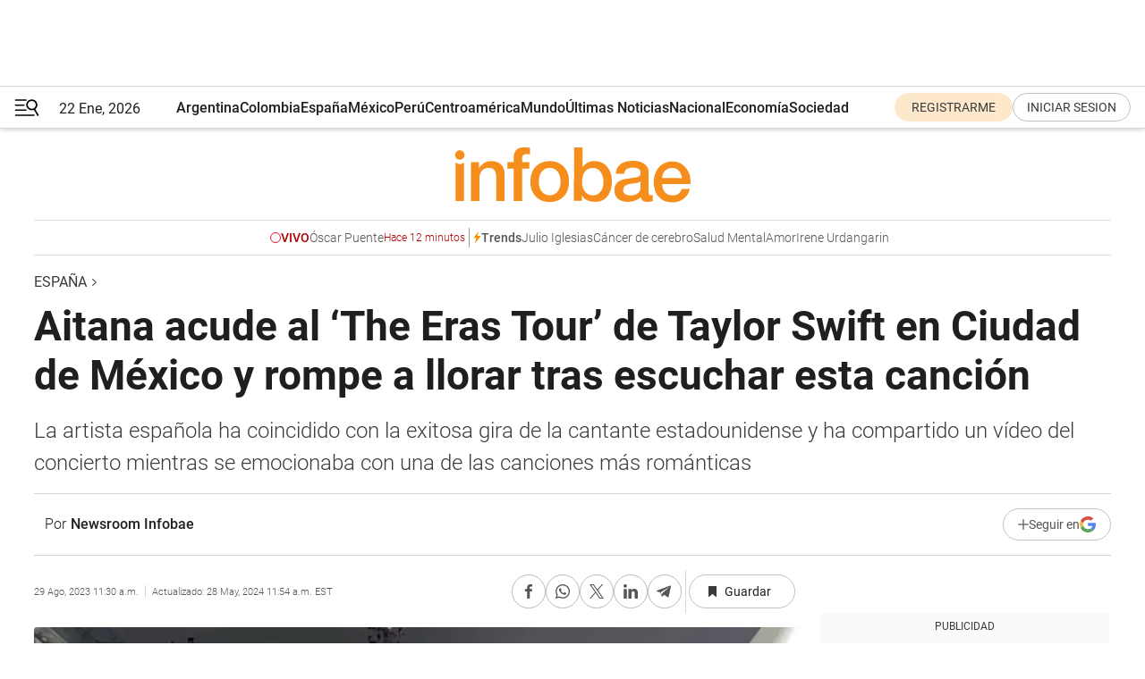

--- FILE ---
content_type: text/html; charset=utf-8
request_url: https://www.infobae.com/espana/2023/08/29/aitana-acude-al-the-eras-tour-de-taylor-swift-en-ciudad-de-mexico-y-rompe-a-llorar-tras-escuchar-esta-cancion/
body_size: 46141
content:
<!DOCTYPE html><html lang="es" style="scroll-behavior:smooth"><head><meta charSet="UTF-8"/><meta name="MobileOptimized" content="width"/><meta name="HandheldFriendly" content="true"/><meta name="apple-mobile-web-app-capable" content="yes"/><meta name="apple-mobile-web-app-status-bar-style" content="blank-translucent"/><title>Aitana acude al ‘The Eras Tour’ de Taylor Swift en Ciudad de México y rompe a llorar tras escuchar esta canción - Infobae</title><meta name="title" content="Aitana acude al ‘The Eras Tour’ de Taylor Swift en Ciudad de México y rompe a llorar tras escuchar esta canción - Infobae"/><meta name="description" content="La artista española ha coincidido con la exitosa gira de la cantante estadounidense y ha compartido un vídeo del concierto mientras se emocionaba con una de las canciones más románticas"/><meta http-equiv="X-UA-Compatible" content="IE=edge,chrome=1"/><link rel="preload" as="font" type="font/woff2" crossorigin="" fetchpriority="high" href="https://www.infobae.com/assets/fonts/roboto-v30-latin-regular.woff2"/><link rel="preload" as="font" type="font/woff2" crossorigin="" fetchpriority="high" href="https://www.infobae.com/assets/fonts/roboto-v30-latin-300.woff2"/><link rel="preload" as="font" type="font/woff2" crossorigin="" fetchpriority="high" href="https://www.infobae.com/assets/fonts/roboto-v30-latin-500.woff2"/><link rel="preload" as="font" type="font/woff2" crossorigin="" fetchpriority="high" href="https://www.infobae.com/assets/fonts/roboto-v30-latin-700.woff2"/><link rel="preload" as="font" type="font/woff2" crossorigin="" fetchpriority="high" href="https://www.infobae.com/assets/fonts/roboto-v30-latin-italic.woff2"/><link rel="preload" as="font" type="font/woff2" crossorigin="" fetchpriority="high" href="https://www.infobae.com/assets/fonts/roboto-v30-latin-300italic.woff2"/><link rel="preload" as="font" type="font/woff2" crossorigin="" fetchpriority="high" href="https://www.infobae.com/assets/fonts/roboto-v30-latin-500italic.woff2"/><link rel="preload" as="font" type="font/woff2" crossorigin="" fetchpriority="high" href="https://www.infobae.com/assets/fonts/roboto-v30-latin-700italic.woff2"/><link rel="preload" href="/pf/resources/dist/infobae/css/main.css?d=3773" as="style"/><link rel="stylesheet" href="/pf/resources/dist/infobae/css/main.css?d=3773" media="screen, print"/><link rel="manifest" crossorigin="use-credentials" href="/pf/resources/manifest.json?d=3773"/><script type="application/javascript" id="polyfill-script">if(!Array.prototype.includes||!(window.Object && window.Object.assign)||!window.Promise||!window.Symbol||!window.fetch){document.write('<script type="application/javascript" src="/pf/dist/engine/polyfill.js?d=3773&mxId=00000000" defer=""><\/script>')}</script><script id="fusion-engine-react-script" type="application/javascript" src="/pf/dist/engine/react.js?d=3773&amp;mxId=00000000" defer=""></script><script id="fusion-engine-combinations-script" type="application/javascript" src="/pf/dist/components/combinations/default.js?d=3773&amp;mxId=00000000" defer=""></script><link rel="preconnect" href="https://sb.scorecardresearch.com/"/><link rel="preconnect" href="https://www.google-analytics.com/"/><link rel="preconnect" href="https://s.go-mpulse.net/"/><link rel="preconnect" href="https://fundingchoicesmessages.google.com/"/><link rel="preconnect" href="https://stats.g.doubleclick.net/"/><link rel="preconnect" href="https://www.googletagservices.com/"/><link id="fusion-template-styles" rel="stylesheet" type="text/css"/><link rel="preload" as="image" href="https://www.infobae.com/assets/images/logos/logo_infobae_naranja.svg"/><script src="/pf/resources/dist/infobae/js/main.js?d=3773" defer=""></script><script src="https://d1bl11pgu3tw3h.cloudfront.net/vendor/comscore/5.2.0/streamsense.min.js?org=infobae" defer=""></script><script src="https://sb.scorecardresearch.com/beacon.js" defer=""></script><script defer="">var _comscore = _comscore || []; _comscore.push({ c1: "2", c2: "8030908", options: { enableFirstPartyCookie: true, bypassUserConsentRequirementFor1PCookie: true } }); (function () { var s = document.createElement("script"), el = document.getElementsByTagName("script")[0]; s.async = true; s.src = "https://sb.scorecardresearch.com/cs/8030908/beacon.js"; el.parentNode.insertBefore(s, el); })();</script><script defer="">try{(function(i,s,o,g,r,a,m){i["GoogleAnalyticsObject"]=r;i[r]=i[r]||function(){(i[r].q=i[r].q||[]).push(arguments)},i[r].l=1*new Date;a=s.createElement(o),m=s.getElementsByTagName(o)[0];a.async=0;a.src=g;m.parentNode.insertBefore(a,m)})(window,document,"script","https://www.google-analytics.com/analytics.js","ga");ga("create","UA-759511-1","auto");ga("send","pageview");}catch(error){console.log("Error al inicializar gaScript:",error);}</script><script src="https://www.googletagmanager.com/gtag/js?id=G-Q2J791G3GV" async=""></script><script defer="">try{window.dataLayer = window.dataLayer || [];function gtag(){dataLayer.push(arguments);}gtag('js', new Date());gtag('config', 'G-Q2J791G3GV');}catch(error){console.log("Error al inicializar gaScript4:",error);}</script><script id="ebx" src="//applets.ebxcdn.com/ebx.js" async=""></script><script async="" src="https://functions.adnami.io/api/macro/adsm.macro.infobae.com.js"></script><script src="https://accounts.google.com/gsi/client" async="" defer=""></script><script>
  !function(e,o,n,i){if(!e){e=e||{},window.permutive=e,e.q=[];var t=function(){return([1e7]+-1e3+-4e3+-8e3+-1e11).replace(/[018]/g,function(e){return(e^(window.crypto||window.msCrypto).getRandomValues(new Uint8Array(1))[0]&15>>e/4).toString(16)})};e.config=i||{},e.config.apiKey=o,e.config.workspaceId=n,e.config.environment=e.config.environment||"production",(window.crypto||window.msCrypto)&&(e.config.viewId=t());for(var g=["addon","identify","track","trigger","query","segment","segments","ready","on","once","user","consent"],r=0;r<g.length;r++){var w=g[r];e[w]=function(o){return function(){var n=Array.prototype.slice.call(arguments,0);e.q.push({functionName:o,arguments:n})}}(w)}}}(window.permutive,"0cd2c32e-1a14-4e1f-96f0-a022c497b9cb","aa463839-b614-4c77-b5e9-6cdf10e1960c",{"consentRequired": true});
    window.googletag=window.googletag||{},window.googletag.cmd=window.googletag.cmd||[],window.googletag.cmd.push(function(){if(0===window.googletag.pubads().getTargeting("permutive").length){var e=window.localStorage.getItem("_pdfps");window.googletag.pubads().setTargeting("permutive",e?JSON.parse(e):[]);var o=window.localStorage.getItem("permutive-id");o&&(window.googletag.pubads().setTargeting("puid",o),window.googletag.pubads().setTargeting("ptime",Date.now().toString())),window.permutive.config.viewId&&window.googletag.pubads().setTargeting("prmtvvid",window.permutive.config.viewId),window.permutive.config.workspaceId&&window.googletag.pubads().setTargeting("prmtvwid",window.permutive.config.workspaceId)}});
    </script><script async="" src="https://a564e303-c351-48a1-b5d1-38585e343734.edge.permutive.app/aa463839-b614-4c77-b5e9-6cdf10e1960c-web.js"></script><script defer="">try{function classThemeChange(){const e=window.localStorage.getItem("theme"),a=document.querySelector("html");a.classList.contains("dark")||"dark"!==e||a.classList.add("dark"),a.classList.contains("dark")&&""===e&&a.classList.remove("dark")}window.addEventListener("themeChange",classThemeChange),classThemeChange();}catch(error){console.log("Error al inicializar themeJS:", error);}</script><script>try{(function(w,d,s,l,i){w[l]=w[l]||[];w[l].push({'gtm.start': new Date().getTime(),event:'gtm.js'});var f=d.getElementsByTagName(s)[0], j=d.createElement(s),dl=l!='dataLayer'?'&l='+l:'';j.async=true;j.src= 'https://www.googletagmanager.com/gtm.js?id='+i+dl;f.parentNode.insertBefore(j,f); })(window,document,'script','dataLayer','GTM-KTGQDC9');}catch(error){console.log("Error al inicializar gtmScript:",error);}</script><script>
  "undefined"!=typeof window&&(window.googlefc=window.googlefc||{},window.googlefc.callbackQueue=window.googlefc.callbackQueue||[],window.googlefc.callbackQueue.push({CONSENT_DATA_READY(){__tcfapi("addEventListener",2.2,(e,o)=>{if(o){console.log("Success getting consent data");let t=JSON.parse(localStorage.getItem("permutive-consent"));if(e?.gdprApplies){if(console.log("Country applies GDPR"),e?.eventStatus==="useractioncomplete"){console.log("First time modal");let n=e.purpose.consents["1"];n?(console.log("Consent accepted"),window.permutive.consent({opt_in:!0,token:"123"})):(console.log("Consent refused"),window.permutive.consent({opt_in:!1}))}else console.log("Consent already granted, skipping.")}else t?.opt_in?console.log("Consent already accepted for non-GDPR country, skipping."):(console.log("No previous consent found; automatically accepting consent."),window.permutive.consent({opt_in:!0,token:"123"}))}else console.error("Error getting consent data")})}}));
  </script><script defer="">try{!function(f,b,e,v,n,t,s) {if(f.fbq)return;n=f.fbq=function(){n.callMethod? n.callMethod.apply(n,arguments):n.queue.push(arguments)}; if(!f._fbq)f._fbq=n;n.push=n;n.loaded=!0;n.version='2.0'; n.queue=[];t=b.createElement(e);t.async=!0; t.src=v;s=b.getElementsByTagName(e)[0]; s.parentNode.insertBefore(t,s)}(window, document,'script', 'https://connect.facebook.net/en_US/fbevents.js'); fbq('init', '336383993555320'); fbq('track', 'PageView'); fbq('track', 'ViewContent');}catch(error){console.log("Error al inicializar facebookPixelRawCodeScript:",error);}</script><script src="https://cdn.onesignal.com/sdks/web/v16/OneSignalSDK.page.js" defer=""></script><script>const getCountry=(timeZone)=>{switch(timeZone){case 'America/Argentina/Buenos_Aires':case 'America/Argentina/Catamarca':case 'America/Argentina/ComodRivadavia':case 'America/Argentina/Cordoba':case 'America/Argentina/Jujuy':case 'America/Argentina/La_Rioja':case 'America/Argentina/Mendoza':case 'America/Argentina/Rio_Gallegos':case 'America/Argentina/Salta':case 'America/Argentina/San_Juan':case 'America/Argentina/San_Luis':case 'America/Argentina/Tucuman':case 'America/Argentina/Ushuaia':case 'America/Buenos_Aires':case 'America/Catamarca':case 'America/Cordoba':case 'America/Jujuy':case 'America/Mendoza':case 'America/Rosario':return'Argentina';case 'America/Bahia_Banderas':case 'America/Cancun':case 'America/Chihuahua':case 'America/Ciudad_Juarez':case 'America/Ensenada':case 'America/Hermosillo':case 'America/Matamoros':case 'America/Mazatlan':case 'America/Merida':case 'America/Mexico_City':case 'America/Monterrey':case 'America/Ojinaga':case 'America/Santa_Isabel':case 'America/Tijuana':case 'Mexico/BajaNorte':case 'Mexico/BajaSur':case 'Mexico/General':return'México';case 'Africa/Ceuta':case 'Atlantic/Canary':case 'Europe/Madrid':return'España';case 'America/Lima':return'Perú';case 'America/Bogota':return'Colombia';default:return'Otros'}};const country=getCountry(Intl.DateTimeFormat().resolvedOptions().timeZone);const getActionMessage=()=>{if(country==='Argentina'){return'Suscribite a nuestras notificaciones para recibir las últimas noticias de Argentina.'}
          if(country==='Otros'){return'Suscríbete a nuestras notificaciones para recibir las últimas noticias de todos los países.'}
          return'Suscríbete a nuestras notificaciones para recibir las últimas noticias de '+country+'.'};window.OneSignalDeferred=window.OneSignalDeferred||[];window.OneSignalDeferred.push(async(OneSignal)=>{await OneSignal.init({appId:'bef19c97-ed8d-479f-a038-e9d3da77d4c9',safari_web_id:'web.onesignal.auto.364542e4-0165-4e49-b6eb-0136f3f4eaa9',notifyButton:{enable:!1},allowLocalhostAsSecureOrigin:!0,serviceWorkerParam:{scope:'/'},serviceWorkerPath:'OneSignalSDKWorker.js',promptOptions:{slidedown:{prompts:[{type:'push',autoPrompt:!0,text:{actionMessage:getActionMessage(),acceptButton:'Suscribirse',cancelButton:'Después'},},],},},welcomeNotification:{title:'¡Bienvenido!',message:'Gracias por suscribirte a las notificaciones',url:'https://www.infobae.com/',},});OneSignal.User.addTag('region',country)})</script><link rel="dns-prefetch" href="https://sb.scorecardresearch.com/"/><link rel="dns-prefetch" href="https://www.google-analytics.com/"/><link rel="dns-prefetch" href="https://s.go-mpulse.net/"/><link rel="dns-prefetch" href="https://fundingchoicesmessages.google.com/"/><link rel="dns-prefetch" href="https://stats.g.doubleclick.net/"/><link rel="dns-prefetch" href="https://www.googletagservices.com/"/><meta name="viewport" content="width=device-width, initial-scale=1.0, user-scalable=yes, minimum-scale=0.5, maximum-scale=2.0"/><meta name="google-site-verification" content="DqMfuNB2bg-Ou_FEVXxZuzmDpPJ1ZVmOQVvwfJACGmM"/><link rel="canonical" href="https://www.infobae.com/espana/2023/08/29/aitana-acude-al-the-eras-tour-de-taylor-swift-en-ciudad-de-mexico-y-rompe-a-llorar-tras-escuchar-esta-cancion/"/><link rel="amphtml" href="https://www.infobae.com/espana/2023/08/29/aitana-acude-al-the-eras-tour-de-taylor-swift-en-ciudad-de-mexico-y-rompe-a-llorar-tras-escuchar-esta-cancion/?outputType=amp-type"/><meta property="keywords" content="Taylor Swift,Aitana,Música España,Pop,España-Cultura,España-Noticias"/><meta name="robots" content="index, follow"/><meta name="googlebot" content="index, follow"/><meta name="robots" content="max-image-preview:large"/><meta name="distribution" content="global"/><meta name="rating" content="general"/><meta name="language" content="es_ES"/><link rel="alternate" type="application/rss+xml" title="RSS de España - Infobae" href="https://www.infobae.com/arc/outboundfeeds/rss/category/espana/"/><meta name="news_keywords" content="Taylor Swift,Aitana,Música España,Pop,España-Cultura,España-Noticias"/><meta property="article:section" content="España"/><meta property="article:published_time" content="2023-08-29T15:30:21.133Z"/><meta property="article:modified_time" content="2024-05-28T15:54:39.564Z"/><meta property="last_updated_date" content="2024-05-28T15:54:39.564Z"/><meta property="article:tag" content="Taylor Swift"/><meta property="article:tag" content="Aitana"/><meta property="article:tag" content="Música España"/><meta property="article:tag" content="Pop"/><meta property="article:tag" content="España-Cultura"/><meta property="article:tag" content="España-Noticias"/><meta property="article:opinion" content="false"/><meta name="twitter:card" content="summary_large_image"/><meta name="twitter:creator" content="@infobae"/><meta name="twitter:description" content="La artista española ha coincidido con la exitosa gira de la cantante estadounidense y ha compartido un vídeo del concierto mientras se emocionaba con una de las canciones más románticas"/><meta name="twitter:image" content="https://www.infobae.com/resizer/v2/W6GVAV7HOVFNDLDC4Q2IFCEXZ4.webp?auth=0fa583a0a9632980d16f8dff5d76427a3f4d8415624a43538f52917994f27460&amp;smart=true&amp;width=1024&amp;height=512&amp;quality=85"/><meta name="twitter:site" content="@infobae"/><meta name="twitter:title" content="Aitana acude al ‘The Eras Tour’ de Taylor Swift en Ciudad de México y rompe a llorar tras escuchar esta canción"/><meta property="twitter:domain" content="infobae.com"/><meta property="twitter:url" content="https://www.infobae.com/espana/2023/08/29/aitana-acude-al-the-eras-tour-de-taylor-swift-en-ciudad-de-mexico-y-rompe-a-llorar-tras-escuchar-esta-cancion/"/><meta property="og:title" content="Aitana acude al ‘The Eras Tour’ de Taylor Swift en Ciudad de México y rompe a llorar tras escuchar esta canción"/><meta property="og:description" content="La artista española ha coincidido con la exitosa gira de la cantante estadounidense y ha compartido un vídeo del concierto mientras se emocionaba con una de las canciones más románticas"/><meta property="og:url" content="https://www.infobae.com/espana/2023/08/29/aitana-acude-al-the-eras-tour-de-taylor-swift-en-ciudad-de-mexico-y-rompe-a-llorar-tras-escuchar-esta-cancion/"/><meta property="og:type" content="article"/><meta property="og:site_name" content="infobae"/><meta property="og:locale" content="es_LA"/><meta property="og:image" itemProp="image" content="https://www.infobae.com/resizer/v2/W6GVAV7HOVFNDLDC4Q2IFCEXZ4.webp?auth=0fa583a0a9632980d16f8dff5d76427a3f4d8415624a43538f52917994f27460&amp;smart=true&amp;width=1200&amp;height=630&amp;quality=85"/><meta property="og:image:width" content="1200"/><meta property="og:image:height" content="630"/><meta property="fb:app_id" content="907935373302455"/><meta property="fb:pages" content="34839376970"/><meta property="fb:pages" content="436205896728888"/><meta property="fb:pages" content="142361755806396"/><meta name="isDFP" content="true"/><meta name="dfpPageType" content="nota"/><meta name="dfp_path" content="infobae/espana"/><meta property="article:publisher" content="https://www.facebook.com/infobae"/><script type="application/ld+json">{"@context":"https://schema.org","@type":"NewsMediaOrganization","name":"Infobae","description":"El sitio de noticias en español más leído en el mundo. Con redacciones en Ciudad de México, Madrid, Bogotá, Lima y Buenos Aires; y corresponsales en las principales ciudades del mundo.","email":"contacto@infobae.com","url":"https://www.infobae.com","sameAs":["https://www.facebook.com/Infobae/","https://www.youtube.com/@Infobae","https://x.com/infobae","https://es.wikipedia.org/wiki/Infobae","https://whatsapp.com/channel/0029VaWa3a60VycFikhf4Z2p"],"logo":{"@type":"ImageObject","url":"https://www.infobae.com/resizer/v2/NCYGYV4JW5CQHKEULJMKQU6MZU.png?auth=31eb621d6ad5fda030d6c893a4efe3120a76cc8178216c9c9a07fd3dd89a360f&width=255&height=60&quality=90","height":60,"width":255}}</script><script type="application/ld+json">{"@context":"https://schema.org","@type":"BreadcrumbList","itemListElement":[{"@type":"ListItem","position":1,"item":{"@id":"https://infobae.com","name":"Infobae"}},{"@type":"ListItem","position":2,"item":{"@id":"https://infobae.com/espana","name":"España"}}]}</script><script type="application/ld+json">{"@context":"https://schema.org","@type":"NewsArticle","headline":"Aitana acude al ‘The Eras Tour’ de Taylor Swift en Ciudad de México y rompe a llorar tras escuchar esta canción","description":"La artista española ha coincidido con la exitosa gira de la cantante estadounidense y ha compartido un vídeo del concierto mientras se emocionaba con una de las canciones más románticas","articleBody":"Taylor Swift es la artista del momento. Sólo hay que recordar el terremoto que la estadounidense generó con la venta de entradas para el The Eras Tour, la gira mundial con la que lleva varios meses recorriendo su país natal. Swift acaba de hacer cuatro noches consecutivas en Ciudad de México, lugar que ha visitado por primera vez para tocar en el Foro Sol de la capital. Las entradas para los cuatro conciertos estaban agotadas desde hacía meses, pero eso no impidió a algún que otro rezagado conseguirlas una vez ya había comenzado el espectáculo. Aitana Ocaña, que está en plena promoción del que será su próximo álbum, Alpha, ha coincidido en espacio y tiempo con Swift y no ha dudado en acudir a una de las citas de la artista en Latinoamérica. En un vídeo que ha compartido en su Instagram, Aitana aparece llorando mientras escucha Lover, la canción que da nombre a uno de los discos de Swift. En él podemos ver a la artista española muy emocionada mientras escucha uno de los temas más románticos de la compositora estadounidense. No sabemos si las lágrimas son por Sebastián Yatra o por haber tenido que hacer la campaña promocional de La última cuando ya había roto con Miguel Bernardeu. Lo que sí que sabemos es que ha sido “una de las mejores noches” de su vida. Te puede interesar: Taylor Swift vuelve a España: actuará el 30 de mayo de 2024 en Madrid con ‘The Eras Tour’ En España actuará el 30 de mayo Taylor Swift visitará España en 2024. Swift únicamente ha actuado una vez anteriormente en nuestro país, también en Madrid, en el año 2011. Su próximo concierto será el 30 de mayo en el Santiago Bernabéu, la única parada que la artista hará en España. Los seguidores españoles de la artista llevaban tiempo esperando la confirmación de un posible retorno después de la cancelación del festival Mad Cool de 2020 a causa de la crisis del coronavirus y en el que la intérprete era la gran propuesta de la oferta musical de aquel año. Swift, que a finales de 2022 lanzó su último álbum de estudio, Midnights, contará con el grupo Paramore como teloneros de su gira europea, cuyas las principales paradas serán Londres, Liverpool, París, Ámsterdam, Dublín, Varsovia o Edimburgo. Seguir leyendo Los mejores momentos de la segunda temporada de ‘And just like that...’ antes de su episodio final El decepcionante cameo de Samantha Jones (Kim Cattrall) en el episodio final de ‘And just like that...’ Así ha sido el final de ‘And just like that...’: ¿qué podemos esperar de la tercera temporada?","url":"https://www.infobae.com/espana/2023/08/29/aitana-acude-al-the-eras-tour-de-taylor-swift-en-ciudad-de-mexico-y-rompe-a-llorar-tras-escuchar-esta-cancion/","dateCreated":"2023-08-29T13:04:28Z","dateModified":"2024-05-28T15:54:40Z","datePublished":"2023-08-29T15:30:21Z","mainEntityOfPage":{"@type":"WebPage","@id":"https://www.infobae.com/espana/2023/08/29/aitana-acude-al-the-eras-tour-de-taylor-swift-en-ciudad-de-mexico-y-rompe-a-llorar-tras-escuchar-esta-cancion/"},"articleSection":"España","creator":{"@type":"Person","name":"Newsroom Infobae","url":"https://www.infobae.com"},"keywords":"Taylor Swift,Aitana,Música España,Pop,España-Cultura,España-Noticias","isAccessibleForFree":true,"copyrightYear":2023,"copyrightHolder":{"@type":"Organization","name":"Infobae","url":"https://www.infobae.com"},"inLanguage":"es-ES","contentLocation":{"@type":"Place","name":"España"},"publisher":{"@type":"Organization","name":"infobae","logo":{"@type":"ImageObject","url":"https://www.infobae.com/resizer/v2/NCYGYV4JW5CQHKEULJMKQU6MZU.png?auth=31eb621d6ad5fda030d6c893a4efe3120a76cc8178216c9c9a07fd3dd89a360f&width=255&height=60&quality=90","height":60,"width":255}},"author":{"@type":"Person","name":"Newsroom Infobae","url":"https://www.infobae.com"},"image":[{"@type":"ImageObject","url":"https://www.infobae.com/resizer/v2/W6GVAV7HOVFNDLDC4Q2IFCEXZ4.webp?auth=0fa583a0a9632980d16f8dff5d76427a3f4d8415624a43538f52917994f27460&smart=true&width=1200&height=675&quality=85","width":1200,"height":675},{"@type":"ImageObject","url":"https://www.infobae.com/resizer/v2/W6GVAV7HOVFNDLDC4Q2IFCEXZ4.webp?auth=0fa583a0a9632980d16f8dff5d76427a3f4d8415624a43538f52917994f27460&smart=true&width=1200&height=900&quality=85","width":1200,"height":900},{"@type":"ImageObject","url":"https://www.infobae.com/resizer/v2/W6GVAV7HOVFNDLDC4Q2IFCEXZ4.webp?auth=0fa583a0a9632980d16f8dff5d76427a3f4d8415624a43538f52917994f27460&smart=true&width=1200&height=1200&quality=85","width":1200,"height":1200}]}</script><link rel="shortcut icon" type="image/x-icon" href="/pf/resources/favicon/favicon-32x32.png?d=3773"/><link rel="icon" sizes="16x16" type="image/png" href="/pf/resources/favicon/favicon-16x16.png?d=3773"/><link rel="icon" type="image/png" sizes="32x32" href="/pf/resources/favicon/favicon-32x32.png?d=3773"/><link rel="apple-touch-icon" href="/pf/resources/favicon/apple-touch-icon.png?d=3773"/><link rel="apple-touch-icon-precomposed" href="/pf/resources/favicon/apple-touch-icon-precomposed.png?d=3773"/><link rel="apple-touch-icon-120x120" href="/pf/resources/favicon/apple-touch-icon-120x120.png?d=3773"/><link rel="apple-touch-icon-120x120-precomposed" href="/pf/resources/favicon/apple-touch-icon-120x120-precomposed.png?d=3773"/><link rel="apple-touch-icon-152x152" href="/pf/resources/favicon/apple-touch-icon-152x152.png?d=3773"/><link rel="apple-touch-icon-152x152-precomposed" href="/pf/resources/favicon/apple-touch-icon-152x152-precomposed.png?d=3773"/><link rel="shortcut icon" sizes="192x192" href="/pf/resources/favicon/android-chrome-192x192.png?d=3773"/><link rel="shortcut icon" sizes="512x512" href="/pf/resources/favicon/android-chrome-512x512.png?d=3773"/><script async="" src="https://www.google.com/adsense/search/ads.js"></script><script>
        (function(g,o){
          g[o] = g[o] || function () {
            (g[o]['q'] = g[o]['q'] || []).push(arguments)
          }, g[o]['t'] = 1 * new Date
        })(window,'_googCsa');
      </script>
<script>(window.BOOMR_mq=window.BOOMR_mq||[]).push(["addVar",{"rua.upush":"false","rua.cpush":"true","rua.upre":"false","rua.cpre":"true","rua.uprl":"false","rua.cprl":"false","rua.cprf":"false","rua.trans":"SJ-b43eda8b-5c52-4252-b211-af5057c0190e","rua.cook":"false","rua.ims":"false","rua.ufprl":"false","rua.cfprl":"true","rua.isuxp":"false","rua.texp":"norulematch","rua.ceh":"false","rua.ueh":"false","rua.ieh.st":"0"}]);</script>
                              <script>!function(e){var n="https://s.go-mpulse.net/boomerang/";if("False"=="True")e.BOOMR_config=e.BOOMR_config||{},e.BOOMR_config.PageParams=e.BOOMR_config.PageParams||{},e.BOOMR_config.PageParams.pci=!0,n="https://s2.go-mpulse.net/boomerang/";if(window.BOOMR_API_key="C7HNE-7B57D-WM7L2-K2VFG-FX3EW",function(){function e(){if(!o){var e=document.createElement("script");e.id="boomr-scr-as",e.src=window.BOOMR.url,e.async=!0,i.parentNode.appendChild(e),o=!0}}function t(e){o=!0;var n,t,a,r,d=document,O=window;if(window.BOOMR.snippetMethod=e?"if":"i",t=function(e,n){var t=d.createElement("script");t.id=n||"boomr-if-as",t.src=window.BOOMR.url,BOOMR_lstart=(new Date).getTime(),e=e||d.body,e.appendChild(t)},!window.addEventListener&&window.attachEvent&&navigator.userAgent.match(/MSIE [67]\./))return window.BOOMR.snippetMethod="s",void t(i.parentNode,"boomr-async");a=document.createElement("IFRAME"),a.src="about:blank",a.title="",a.role="presentation",a.loading="eager",r=(a.frameElement||a).style,r.width=0,r.height=0,r.border=0,r.display="none",i.parentNode.appendChild(a);try{O=a.contentWindow,d=O.document.open()}catch(_){n=document.domain,a.src="javascript:var d=document.open();d.domain='"+n+"';void(0);",O=a.contentWindow,d=O.document.open()}if(n)d._boomrl=function(){this.domain=n,t()},d.write("<bo"+"dy onload='document._boomrl();'>");else if(O._boomrl=function(){t()},O.addEventListener)O.addEventListener("load",O._boomrl,!1);else if(O.attachEvent)O.attachEvent("onload",O._boomrl);d.close()}function a(e){window.BOOMR_onload=e&&e.timeStamp||(new Date).getTime()}if(!window.BOOMR||!window.BOOMR.version&&!window.BOOMR.snippetExecuted){window.BOOMR=window.BOOMR||{},window.BOOMR.snippetStart=(new Date).getTime(),window.BOOMR.snippetExecuted=!0,window.BOOMR.snippetVersion=12,window.BOOMR.url=n+"C7HNE-7B57D-WM7L2-K2VFG-FX3EW";var i=document.currentScript||document.getElementsByTagName("script")[0],o=!1,r=document.createElement("link");if(r.relList&&"function"==typeof r.relList.supports&&r.relList.supports("preload")&&"as"in r)window.BOOMR.snippetMethod="p",r.href=window.BOOMR.url,r.rel="preload",r.as="script",r.addEventListener("load",e),r.addEventListener("error",function(){t(!0)}),setTimeout(function(){if(!o)t(!0)},3e3),BOOMR_lstart=(new Date).getTime(),i.parentNode.appendChild(r);else t(!1);if(window.addEventListener)window.addEventListener("load",a,!1);else if(window.attachEvent)window.attachEvent("onload",a)}}(),"".length>0)if(e&&"performance"in e&&e.performance&&"function"==typeof e.performance.setResourceTimingBufferSize)e.performance.setResourceTimingBufferSize();!function(){if(BOOMR=e.BOOMR||{},BOOMR.plugins=BOOMR.plugins||{},!BOOMR.plugins.AK){var n="true"=="true"?1:0,t="",a="cj2wbqqxzcojq2lruvbq-f-86ef38b57-clientnsv4-s.akamaihd.net",i="false"=="true"?2:1,o={"ak.v":"39","ak.cp":"619111","ak.ai":parseInt("650669",10),"ak.ol":"0","ak.cr":10,"ak.ipv":4,"ak.proto":"h2","ak.rid":"50b05374","ak.r":44268,"ak.a2":n,"ak.m":"dscr","ak.n":"ff","ak.bpcip":"18.117.96.0","ak.cport":60474,"ak.gh":"23.192.164.150","ak.quicv":"","ak.tlsv":"tls1.3","ak.0rtt":"","ak.0rtt.ed":"","ak.csrc":"-","ak.acc":"","ak.t":"1769055555","ak.ak":"hOBiQwZUYzCg5VSAfCLimQ==3Y/[base64]/J8w78oDSUZ6T6WhQwVY8eJ175gDNPB3H+8B5aninqLlUz1X9Gt2jzNRwQTDXJnVyQGZnPTsLkbFRCi1ODrLZMa38ewNuXLd1J8mr72Uk3bsldriWdZw1SwIEsSnjY+qoF6WQ9Hcm9qxxzrddoGVwm5kb+k5gx1TxePqv1xN8Lu9GMg/NxPAV5qPsALXaGdA5l1K0UYkAEyvTp8c4IlzPKb6ytXI=","ak.pv":"136","ak.dpoabenc":"","ak.tf":i};if(""!==t)o["ak.ruds"]=t;var r={i:!1,av:function(n){var t="http.initiator";if(n&&(!n[t]||"spa_hard"===n[t]))o["ak.feo"]=void 0!==e.aFeoApplied?1:0,BOOMR.addVar(o)},rv:function(){var e=["ak.bpcip","ak.cport","ak.cr","ak.csrc","ak.gh","ak.ipv","ak.m","ak.n","ak.ol","ak.proto","ak.quicv","ak.tlsv","ak.0rtt","ak.0rtt.ed","ak.r","ak.acc","ak.t","ak.tf"];BOOMR.removeVar(e)}};BOOMR.plugins.AK={akVars:o,akDNSPreFetchDomain:a,init:function(){if(!r.i){var e=BOOMR.subscribe;e("before_beacon",r.av,null,null),e("onbeacon",r.rv,null,null),r.i=!0}return this},is_complete:function(){return!0}}}}()}(window);</script></head><body class="nd-body"><noscript><img src="https://sb.scorecardresearch.com/p?c1=2&amp;c2=8030908&amp;cv=4.4.0&amp;cj=1"/></noscript><noscript><iframe src="https://www.googletagmanager.com/ns.html?id=GTM-KTGQDC9" height="0" width="0" style="display:none;visibility:hidden"></iframe></noscript><noscript><img height="1" width="1" style="display:none" src="https://www.facebook.com/tr?id=336383993555320&ev=PageView&noscript=1"/></noscript><div id="fusion-app" class="fusion-app | infobae grid"><div class="article-right-rail-centered "><div class="article-right-rail-centered-layout "><nav><div class="interstitial_800x600 ad-wrapper"><div id="infobae_espana_nota_interstitial_800x600" class="ad-interstitial-bg hide"></div><div class="dfpAd ad-interstitial"><button id="infobae_espana_nota_interstitial_800x600_close" aria-label="infobae_espana_nota_interstitial_800x600" class="close_ad hide"><i class="close"></i></button><div id="infobae/espana/nota/interstitial_800x600" class="infobae/espana/nota/interstitial_800x600 arcad"></div></div></div><div style="position:relative"><div class="masthead-navbar " id="mastheadnavbar"><div class="site-header" id="siteheader"><div class="sticky-navbar-ad-container"><div class="top_banner_970x80 ad-wrapper"><div class="dfpAd ad-top-banner"><div id="infobae/espana/nota/top_banner_970x80" class="infobae/espana/nota/top_banner_970x80 arcad"></div></div></div></div><div class="sectionnav-container"><span aria-label="Menu" class="hamburger hamburger-wrapper close" role="button" tabindex="-1"><svg viewBox="0 0 28 20" id="hamburger-icon" xmlns="http://www.w3.org/2000/svg" class="hamburger-icon" data-name="hamburger-icon" fill=""><path d="M27.8061 18.2936L23.9009 11.7199C26.6545 9.62581 27.2345 5.75713 25.1799 2.96266C23.0598 0.111715 18.9446 -0.552677 15.9985 1.50445C14.5751 2.49996 13.6279 3.97419 13.3517 5.66252C13.0628 7.34757 13.4737 9.04405 14.498 10.4274C16.2587 12.8169 19.499 13.7133 22.2858 12.6261L26.1944 19.1875C26.3514 19.4517 26.5513 19.6089 26.7784 19.668C26.9927 19.7238 27.2342 19.6816 27.4707 19.5593C28.2062 19.1465 28.0218 18.6387 27.8221 18.2846L27.8061 18.2936ZM24.3917 7.88058C24.0673 9.0572 23.2806 10.0477 22.1932 10.6578C21.1218 11.259 19.8172 11.4316 18.6191 11.1196C16.1094 10.466 14.6138 7.94849 15.2862 5.50947C15.9587 3.07045 18.5492 1.61694 21.0589 2.27047C23.5686 2.92401 25.0642 5.44156 24.3917 7.88058Z" fill=""></path><path d="M0 1.129C0 0.675362 0.371315 0.307617 0.829355 0.307617H12.9866C13.4446 0.307617 13.8159 0.675362 13.8159 1.129C13.8159 1.58264 13.4446 1.95038 12.9866 1.95038H0.829355C0.371315 1.95038 0 1.58264 0 1.129ZM0 7.04295C0 6.58931 0.371315 6.22157 0.829355 6.22157H10.5951C11.0531 6.22157 11.4245 6.58931 11.4245 7.04295C11.4245 7.49659 11.0531 7.86433 10.5951 7.86433H0.829355C0.371315 7.86433 0 7.49659 0 7.04295ZM0 12.9569C0 12.5033 0.371315 12.1355 0.829355 12.1355H12.9866C13.4446 12.1355 13.8159 12.5033 13.8159 12.9569C13.8159 13.4105 13.4446 13.7783 12.9866 13.7783H0.829355C0.371315 13.7783 0 13.4105 0 12.9569ZM0 18.8709C0 18.4172 0.371315 18.0495 0.829355 18.0495H22.4792C22.9372 18.0495 23.3086 18.4172 23.3086 18.8709C23.3086 19.3245 22.9372 19.6922 22.4792 19.6922H0.829355C0.371315 19.6922 0 19.3245 0 18.8709Z" fill=""></path></svg></span><a aria-label="infobae" class="site-logo" href="https://www.infobae.com/"><span class="site-logo"><img alt="Infobae" class="logo-image" height="25px" src="https://www.infobae.com/assets/images/logos/logo_infobae_naranja.svg" width="105px" fetchpriority="high" loading="eager"/></span></a><p class="date-info">22 Ene, 2026</p><div class="login-register-container"></div></div></div><nav class="content side-menu" id="side-menu" style="top:undefinedpx;height:calc(100vh - undefinedpx)"><div class="side-menu-sticky-items"><div class="queryly_searchicon_img"><label for="queryly_toggle" id="queryly-label"><button>Buscar en todo el sitio<svg id="search-icon" data-name="search-icon" xmlns="http://www.w3.org/2000/svg" viewBox="0 0 30 30"><path d="M20.35,17.59a10.43,10.43,0,1,0-3.21,3l7.7,7.65a2.19,2.19,0,1,0, 3.17-3l-.08-.07Zm-8.53.72a6.74,6.74,0,1,1,6.74-6.75,6.74,6.74,0,0,1-6.74,6.75Zm0,0"></path></svg></button></label></div></div><div class="dropdown"><div id="dropdown-item-ctn0" class="dropdown-item-ctn"><a class="item non-bold" href="https://www.infobae.com/?noredirect" rel="noopener noreferrer">Argentina</a></div><div id="dropdown-body0" class="dropdown-body"></div></div><div class="dropdown"><div id="dropdown-item-ctn2" class="dropdown-item-ctn"><a class="item non-bold" href="https://www.infobae.com/colombia/" rel="noopener noreferrer">Colombia</a></div><div id="dropdown-body2" class="dropdown-body"></div></div><div class="dropdown"><div id="dropdown-item-ctn4" class="dropdown-item-ctn"><a class="item non-bold" href="https://www.infobae.com/espana/" rel="noopener noreferrer">España</a></div><div id="dropdown-body4" class="dropdown-body"></div></div><div class="dropdown"><div id="dropdown-item-ctn6" class="dropdown-item-ctn"><a class="item non-bold" href="https://www.infobae.com/mexico/" rel="noopener noreferrer">México</a></div><div id="dropdown-body6" class="dropdown-body"></div></div><div class="dropdown"><div id="dropdown-item-ctn8" class="dropdown-item-ctn"><a class="item non-bold" href="https://www.infobae.com/peru/" rel="noopener noreferrer">Perú</a></div><div id="dropdown-body8" class="dropdown-body"></div></div><div class="dropdown"><div id="dropdown-item-ctn10" class="dropdown-item-ctn"><a class="item non-bold" href="https://www.infobae.com/centroamerica/" rel="noopener noreferrer">Centroamérica</a></div><div id="dropdown-body10" class="dropdown-body"></div></div><div class="dropdown"><div id="dropdown-item-ctn12" class="dropdown-item-ctn"><a class="item" href="https://www.infobae.com/america/" rel="noopener noreferrer">Mundo</a><div aria-label="Menu Item" class="icon-dropdown" role="button" tabindex="-1"><svg id="down-icon0" width="12" height="12" viewBox="0 0 12 8" fill="none" xmlns="http://www.w3.org/2000/svg" class="icon-drop "><path d="M-9.87742e-07 1.167C-9.69427e-07 0.748023 0.335182 0.41284 0.754162 0.41284C0.969636 0.41284 1.17314 0.496636 1.31679 0.652256L5.98541 5.72789L10.654 0.652257C10.9294 0.341015 11.4082 0.293132 11.7314 0.568461C12.0546 0.84379 12.0905 1.32262 11.8152 1.64584C11.8032 1.65781 11.7913 1.68175 11.7793 1.69372L6.54804 7.36789C6.26074 7.67913 5.78191 7.6911 5.47067 7.41577C5.4587 7.4038 5.44673 7.39183 5.42278 7.36789L0.203504 1.68175C0.071824 1.5381 -9.96114e-07 1.35853 -9.87742e-07 1.167Z" fill="#9B9B9B"></path></svg></div></div><div id="dropdown-body12" class="dropdown-body"><a class="dropdown-item" href="https://www.infobae.com/venezuela/"><span class="dropdown-submenu">Venezuela</span></a><a class="dropdown-item" href="https://www.infobae.com/economist/"><span class="dropdown-submenu">The economist</span></a><a class="dropdown-item" href="https://www.infobae.com/wapo/"><span class="dropdown-submenu">The Washington Post</span></a><a class="dropdown-item" href="https://www.infobae.com/america/realeza/"><span class="dropdown-submenu">Realeza</span></a><a class="dropdown-item" href="https://www.infobae.com/america/opinion/"><span class="dropdown-submenu">Opinión</span></a></div></div><div class="dropdown"><div id="dropdown-item-ctn14" class="dropdown-item-ctn"><a class="item non-bold" href="https://www.infobae.com/tag/espana-noticias/" rel="noopener noreferrer">Últimas Noticias</a></div><div id="dropdown-body14" class="dropdown-body"></div></div><div class="dropdown"><div id="dropdown-item-ctn16" class="dropdown-item-ctn"><a class="item non-bold" href="https://www.infobae.com/tag/espana-nacional/" rel="noopener noreferrer">Nacional</a></div><div id="dropdown-body16" class="dropdown-body"></div></div><div class="dropdown"><div id="dropdown-item-ctn18" class="dropdown-item-ctn"><a class="item non-bold" href="https://www.infobae.com/tag/espana-economia/" rel="noopener noreferrer">Economía</a></div><div id="dropdown-body18" class="dropdown-body"></div></div><div class="dropdown"><div id="dropdown-item-ctn20" class="dropdown-item-ctn"><a class="item non-bold" href="https://www.infobae.com/tag/espana-sociedad/" rel="noopener noreferrer">Sociedad</a></div><div id="dropdown-body20" class="dropdown-body"></div></div><div class="dropdown"><div id="dropdown-item-ctn22" class="dropdown-item-ctn"><a class="item non-bold" href="https://www.infobae.com/tag/espana-cultura/" rel="noopener noreferrer">Cultura</a></div><div id="dropdown-body22" class="dropdown-body"></div></div><div class="dropdown"><div id="dropdown-item-ctn24" class="dropdown-item-ctn"><a class="item non-bold" href="https://www.infobae.com/espana/deportes/" rel="noopener noreferrer">España Deportes</a></div><div id="dropdown-body24" class="dropdown-body"></div></div><div class="dropdown"><div id="dropdown-item-ctn26" class="dropdown-item-ctn"><a class="item non-bold" href="https://www.infobae.com/tag/espana-entretenimiento/" rel="noopener noreferrer">Entretenimiento</a></div><div id="dropdown-body26" class="dropdown-body"></div></div><div class="dropdown"><div id="dropdown-item-ctn28" class="dropdown-item-ctn"><a class="item non-bold" href="https://www.infobae.com/espana/gastronomia/" rel="noopener noreferrer">Gastronomía</a></div><div id="dropdown-body28" class="dropdown-body"></div></div><div class="dropdown"><div id="dropdown-item-ctn30" class="dropdown-item-ctn"><a class="item non-bold" href="https://www.infobae.com/tag/espana-salud/" rel="noopener noreferrer">Salud</a></div><div id="dropdown-body30" class="dropdown-body"></div></div><div class="dropdown"><div id="dropdown-item-ctn32" class="dropdown-item-ctn"><a class="item non-bold" href="https://www.infobae.com/espana/viajes/" rel="noopener noreferrer">Viajes</a></div><div id="dropdown-body32" class="dropdown-body"></div></div><div class="dropdown"><div id="dropdown-item-ctn34" class="dropdown-item-ctn"><a class="item non-bold" href="https://www.infobae.com/que-puedo-ver/" rel="noopener noreferrer">Qué puedo ver</a></div><div id="dropdown-body34" class="dropdown-body"></div></div><div class="dropdown"><div id="dropdown-item-ctn36" class="dropdown-item-ctn"><a class="item" href="https://www.infobae.com/tendencias/" rel="noopener noreferrer">Tendencias</a><div aria-label="Menu Item" class="icon-dropdown" role="button" tabindex="-1"><svg id="down-icon0" width="12" height="12" viewBox="0 0 12 8" fill="none" xmlns="http://www.w3.org/2000/svg" class="icon-drop "><path d="M-9.87742e-07 1.167C-9.69427e-07 0.748023 0.335182 0.41284 0.754162 0.41284C0.969636 0.41284 1.17314 0.496636 1.31679 0.652256L5.98541 5.72789L10.654 0.652257C10.9294 0.341015 11.4082 0.293132 11.7314 0.568461C12.0546 0.84379 12.0905 1.32262 11.8152 1.64584C11.8032 1.65781 11.7913 1.68175 11.7793 1.69372L6.54804 7.36789C6.26074 7.67913 5.78191 7.6911 5.47067 7.41577C5.4587 7.4038 5.44673 7.39183 5.42278 7.36789L0.203504 1.68175C0.071824 1.5381 -9.96114e-07 1.35853 -9.87742e-07 1.167Z" fill="#9B9B9B"></path></svg></div></div><div id="dropdown-body36" class="dropdown-body"><a class="dropdown-item" href="https://www.infobae.com/tendencias/estar-mejor/"><span class="dropdown-submenu">Estar Mejor</span></a></div></div><div class="dropdown"><div id="dropdown-item-ctn38" class="dropdown-item-ctn"><a class="item non-bold" href="https://www.infobae.com/podcasts/" rel="noopener noreferrer">Podcasts</a></div><div id="dropdown-body38" class="dropdown-body"></div></div><div class="dropdown"><div id="dropdown-item-ctn40" class="dropdown-item-ctn"><a class="item non-bold" href="https://www.infobae.com/malditos-nerds/" rel="noopener noreferrer">Malditos Nerds</a></div><div id="dropdown-body40" class="dropdown-body"></div></div><div class="dropdown"><div id="dropdown-item-ctn42" class="dropdown-item-ctn"><a class="item non-bold" href="https://www.infobae.com/tecno/" rel="noopener noreferrer">Tecno</a></div><div id="dropdown-body42" class="dropdown-body"></div></div><div class="dark-mode-btn "><div class="dark-mode-btn__container "><div class="dark-mode-btn__toggler "><div class="dark-mode-btn__circle "></div><svg class="light-icon" width="12" height="12" viewBox="0 0 12 12" fill="none" xmlns="http://www.w3.org/2000/svg"><path d="M12 6.10608C11.8953 6.34856 11.7107 6.445 11.4462 6.43122C11.2092 6.41745 10.9722 6.43122 10.738 6.42847C10.4762 6.42847 10.2861 6.24385 10.2861 6.00137C10.2861 5.75614 10.4762 5.57703 10.738 5.57428C10.975 5.57428 11.2119 5.5853 11.4462 5.57152C11.7107 5.55499 11.8925 5.65418 12 5.89666V6.11159V6.10608Z" fill="#1F1F1F"></path><path d="M5.89114 12C5.64866 11.8953 5.55222 11.7107 5.566 11.4462C5.57978 11.2092 5.566 10.9722 5.56876 10.738C5.56876 10.4762 5.75337 10.2861 5.99585 10.2861C6.23833 10.2861 6.42295 10.4762 6.42295 10.738C6.42295 10.975 6.41192 11.2119 6.4257 11.4462C6.44223 11.7107 6.34304 11.8925 6.10056 12H5.88563H5.89114Z" fill="#1F1F1F"></path><path d="M5.99859 2.57084C7.89158 2.57084 9.43188 4.11389 9.42636 6.00414C9.42361 7.88887 7.88331 9.42642 5.99859 9.42642C4.10835 9.42642 2.5653 7.88336 2.57081 5.99036C2.57357 4.10563 4.11386 2.56808 5.99859 2.56808V2.57084ZM6.00685 3.42778C4.5878 3.42503 3.43051 4.57681 3.42775 5.99036C3.425 7.40942 4.57678 8.56672 5.99032 8.56947C7.40938 8.57223 8.56666 7.42045 8.56942 6.00414C8.57218 4.58508 7.4204 3.42778 6.0041 3.42503L6.00685 3.42778Z" fill="#1F1F1F"></path><path d="M6.42851 0.856948C6.42851 0.994721 6.42851 1.13249 6.42851 1.27302C6.423 1.52377 6.24114 1.7139 6.00417 1.7139C5.7672 1.7139 5.57708 1.52652 5.57432 1.27853C5.57157 0.997476 5.57157 0.716419 5.57432 0.435362C5.57432 0.184616 5.76445 0 6.00417 0C6.23563 0 6.423 0.187371 6.42851 0.429852C6.43127 0.573135 6.42851 0.716419 6.42851 0.856948Z" fill="#1F1F1F"></path><path d="M0.851433 6.4285C0.713661 6.4285 0.575889 6.4285 0.435361 6.4285C0.18737 6.42299 0 6.23562 0 5.9959C0 5.75617 0.18737 5.57431 0.440872 5.57155C0.716416 5.5688 0.994717 5.57155 1.27026 5.57155C1.52101 5.57155 1.71113 5.75893 1.71389 5.9959C1.71389 6.23838 1.52652 6.42575 1.26475 6.4285C1.12698 6.4285 0.989206 6.4285 0.848678 6.4285H0.851433Z" fill="#1F1F1F"></path><path d="M1.6312 2.11615C1.63671 1.88745 1.71662 1.75519 1.87368 1.67804C2.03074 1.60088 2.19607 1.60915 2.32558 1.72763C2.52672 1.90949 2.71961 2.10238 2.90422 2.30352C3.05301 2.4661 3.03097 2.7196 2.87667 2.87391C2.7196 3.02821 2.46886 3.05025 2.30629 2.90146C2.1079 2.72235 1.92053 2.52947 1.73867 2.33384C1.67805 2.26495 1.65325 2.163 1.63396 2.11891L1.6312 2.11615Z" fill="#1F1F1F"></path><path d="M9.8865 1.63127C10.1152 1.63953 10.2475 1.71944 10.3246 1.8765C10.4018 2.03632 10.388 2.19889 10.2695 2.32564C10.0877 2.52679 9.89477 2.71967 9.69362 2.90153C9.52829 3.05033 9.27755 3.02553 9.12324 2.86847C8.96894 2.71141 8.9524 2.46066 9.1012 2.29809C9.28306 2.10245 9.47319 1.91232 9.66882 1.73322C9.73495 1.6726 9.83966 1.65055 9.8865 1.63127Z" fill="#1F1F1F"></path><path d="M1.63124 9.87282C1.65604 9.82597 1.69186 9.71576 1.7635 9.6386C1.92332 9.4595 2.09691 9.29141 2.27326 9.12609C2.44961 8.95525 2.70587 8.96076 2.87395 9.12609C3.04203 9.29141 3.04754 9.55043 2.8767 9.72678C2.70862 9.90313 2.53503 10.0767 2.35592 10.2476C2.22091 10.3771 2.05558 10.4074 1.88474 10.3302C1.71942 10.2558 1.63675 10.1208 1.62849 9.87557L1.63124 9.87282Z" fill="#1F1F1F"></path><path d="M10.3716 9.89209C10.3605 10.1208 10.2779 10.2531 10.1208 10.3275C9.96099 10.4019 9.80117 10.3881 9.67167 10.2696C9.47603 10.0877 9.28591 9.90036 9.10405 9.70197C8.94974 9.53389 8.97178 9.27763 9.13436 9.12057C9.29142 8.96902 9.54216 8.95248 9.70473 9.10403C9.89762 9.28314 10.085 9.46775 10.2613 9.66339C10.3247 9.73503 10.3495 9.8425 10.3716 9.89209Z" fill="#1F1F1F"></path></svg><svg class="dark-icon" width="12" height="12" viewBox="0 0 12 12" fill="none" xmlns="http://www.w3.org/2000/svg"><path d="M0 5.6173C0.0203122 5.43051 0.0372386 5.24373 0.0643215 5.06034C0.314839 3.37929 1.12056 2.02766 2.4747 1.00545C3.0773 0.550379 3.74422 0.227753 4.46869 0.0205937C4.65488 -0.0337432 4.83769 0.0205937 4.93925 0.17002C5.0442 0.319447 5.04081 0.492646 4.90878 0.659052C4.52624 1.14129 4.25202 1.67447 4.09968 2.27218C3.82885 3.33175 3.90671 4.36075 4.36374 5.3558C4.84785 6.40178 5.62648 7.15571 6.67594 7.61078C7.44104 7.94359 8.24337 8.04887 9.07278 7.93341C9.89881 7.81794 10.6267 7.48852 11.28 6.97232C11.3647 6.9044 11.473 6.83988 11.578 6.8229C11.8589 6.77875 12.0519 7.00628 11.9876 7.28136C11.754 8.25264 11.3241 9.12542 10.6673 9.88274C9.8785 10.7929 8.90352 11.4279 7.74572 11.7506C5.92101 12.26 4.20463 11.9917 2.64059 10.9219C1.29998 10.005 0.470565 8.72808 0.128643 7.13533C0.0744772 6.88742 0.0575511 6.63272 0.0236975 6.38141C0.0169267 6.34066 0.0101555 6.2999 0.0033848 6.25575C0.0033848 6.0452 0.0033848 5.83125 0.0033848 5.62069L0 5.6173ZM3.63589 1.2228C1.77732 2.17709 0.51119 4.33359 0.897122 6.72441C1.28644 9.1424 3.23303 10.9491 5.68742 11.1563C8.04025 11.3566 9.99699 9.95746 10.8399 8.24584C8.6293 9.16617 6.55069 8.9692 4.80045 7.26778C3.04683 5.55956 2.78277 3.48118 3.63927 1.2228H3.63589Z" fill="white"></path>;</svg></div></div></div></nav><nav class="right-panel " id="right-panel" style="height:calc(100vh - undefinedpx)"><div class="right-panel__header"><div class="right-panel__user-data"><div class="right-panel__content-avatar"><div class="user-default-avatar-ctn"><svg class="user-default-avatar" viewBox="0 0 32 32" fill="none" xmlns="http://www.w3.org/2000/svg"><path d="M24.544 27.9848C24.544 26.7713 24.5689 25.6161 24.544 24.4608C24.411 21.9425 22.3996 19.9311 19.8813 19.8064C17.3381 19.7649 14.7948 19.7649 12.2515 19.8064C9.63345 19.8563 7.51406 21.9674 7.44757 24.5855C7.42264 25.5745 7.43926 26.5636 7.43095 27.5443V28.0263C3.00101 24.8764 0.665526 19.5405 1.34706 14.1464C2.36935 6.05951 9.75812 0.32469 17.845 1.34698C23.8292 2.10331 28.7578 6.4252 30.2788 12.2681C31.8496 18.194 29.564 24.4691 24.544 27.9848M15.9833 6.50001C13.1575 6.50832 10.8801 8.80225 10.8885 11.6281C10.8968 14.4539 13.1907 16.7313 16.0165 16.7229C18.8424 16.7146 21.1197 14.4207 21.1114 11.5949C21.1114 11.5949 21.1114 11.5865 21.1114 11.5782C21.0948 8.76069 18.8008 6.4917 15.9833 6.50001" fill="#D5D5D5"></path><circle cx="16" cy="16" r="15.75" stroke="#777777" stroke-width="0.5"></circle></svg></div></div><div class="right-panel__content-info"><span>Bienvenido</span><span>Por favor, ingresa a tu cuenta.</span></div></div><div class="right-panel__auth-buttons"><button aria-label="Registrarme" class="right-panel__auth-buttons-register">REGISTRARME</button><button aria-label="Iniciar sesión" class="right-panel__auth-buttons-login">INICIAR SESIÓN</button></div></div></nav></div></div><div class="width_full" style="height:falsepx"></div></nav><div class="article-right-rail-centered-content"><aside class="article-right-rail-centered-left-span span-rail" data-element="span-rail"><div class="span-section"><div class="megalateral_2_250x600 ad-wrapper ad-desktop"><div class="dfpAd ad-megalateral"><div id="infobae/espana/nota/megalateral_2_250x600" class="infobae/espana/nota/megalateral_2_250x600 arcad"></div></div></div></div></aside><div class="article-right-rail-centered-layout-body "><div class="top page-container"><div class="masthead-header"><div class="mhh-new"><div id="fusion-static-enter:static-masthead-header" style="display:none" data-fusion-component="static-masthead-header" data-persistent-entry="true"></div><a aria-label="Logo link" class="mhh-site-logo" href="https://www.infobae.com/" rel="noreferrer noopener"><img alt="Infobae" height="65" loading="eager" src="https://www.infobae.com/assets/images/logos/logo_infobae_naranja.svg" width="280" fetchpriority="high"/></a><div id="fusion-static-exit:static-masthead-header" style="display:none" data-fusion-component="static-masthead-header" data-persistent-exit="true"></div><div class="header_izq_180x70 ad-wrapper ad-desktop"><div class="dfpAd ad-header-masthead-left"><div id="infobae/espana/nota/header_izq_180x70" class="infobae/espana/nota/header_izq_180x70 arcad"></div></div></div><div class="header_der_180x70 ad-wrapper ad-desktop"><div class="dfpAd ad-header-masthead-right"><div id="infobae/espana/nota/header_der_180x70" class="infobae/espana/nota/header_der_180x70 arcad"></div></div></div></div><div class="ctn-quicklinks"></div></div></div><section class="article-section page-container"><header class="article-header-wrapper"><div class="article-header with-follow-button-ctn"><div class="display_flex justify_space_between article-section-ctn"><div class="display_flex align_items_center"><a aria-label="España" class="display_flex align_items_center article-section-tag" href="/espana/">España</a><svg class="arrow" fill="none" viewBox="0 0 5 8" xmlns="http://www.w3.org/2000/svg"><path d="M0.519579 8C0.240259 8 0.0168041 7.77654 0.0168041 7.49723C0.0168041 7.35358 0.0726679 7.21791 0.176415 7.12214L3.56017 4.00973L0.176415 0.897311C-0.0310792 0.713758 -0.0630014 0.394536 0.120551 0.179062C0.304104 -0.0364133 0.623326 -0.0603549 0.838801 0.123198C0.846781 0.131178 0.862742 0.139159 0.870723 0.147139L4.6535 3.63464C4.861 3.82617 4.86898 4.14539 4.68543 4.35289C4.67744 4.36087 4.66946 4.36885 4.6535 4.38481L0.862742 7.86433C0.766976 7.95212 0.647267 8 0.519579 8V8Z"></path></svg></div></div><h1 id="aitana-acude-al-&#x27;the-eras-tour&#x27;-de-taylor-swift-en-ciudad-de-mexico-y-rompe-a-llorar-tras-escuchar-esta-cancion" class="display-block article-headline text_align_left">Aitana acude al ‘The Eras Tour’ de Taylor Swift en Ciudad de México y rompe a llorar tras escuchar esta canción</h1><h2 class="article-subheadline text_align_left">La artista española ha coincidido con la exitosa gira de la cantante estadounidense y ha compartido un vídeo del concierto mientras se emocionaba con una de las canciones más románticas </h2><div class="display_flex align_items_center flex_row byline follow-button-ctn has-author"><div class="display_flex byline-image-ctn"></div><p class="display_flex authors-name-txt-ctn"><span>Por </span> <span class="author-name">Newsroom Infobae</span></p><a aria-label="Seguir en Google" class="follow-button display_flex align_items_center" href="https://profile.google.com/cp/CgsvbS8wMTI1aDVmaA" rel="noopener noreferrer" target="_blank" title="Seguir en Google"><svg id="Capa_1" xmlns="http://www.w3.org/2000/svg" viewBox="0 0 9.9 10" width="16" height="16" class="follow-button-icon-more"><g id="Grupo_9508"><g id="Grupo_9506"><path id="Uni\xF3n_6" fill="#707070" d="M4.3,9.3v-3.7H.6c-.36-.03-.63-.34-.6-.7,.03-.32,.28-.57,.6-.6h3.7V.6c.03-.36,.34-.63,.7-.6,.32,.03,.57,.28,.6,.6v3.7h3.7c.36,.03,.63,.34,.6,.7-.03,.32-.28,.57-.6,.6h-3.69v3.7c.03,.36-.24,.67-.6,.7-.36,.03-.67-.24-.7-.6,0-.03,0-.07,0-.1h0Z"></path></g></g></svg><span>Seguir en</span><img alt="Icono de Google para seguir en redes sociales" class="follow-button-icon" height="18" src="https://www.infobae.com/assets/images/icons/IconGoogle.svg" width="18" fetchpriority="high" loading="eager" decoding="async"/></a></div></div></header><article class="article"><div class="sharebar-container display_flex"><div class="share-bar-article-date-container share-bar-article-date-divider"><span class="sharebar-article-date">29 Ago, 2023 11:30 a.m.</span><span class="sharebar-article-date share-bar-article-date-separator">Actualizado: <!-- -->28 May, 2024 11:54 a.m. EST</span></div><div class="sharebar-buttons-container display_flex"><div aria-label="Guardar" class="sharebar-buttons button-save" role="button" tabindex="0"><svg width="9" height="12" viewBox="0 0 8 10" fill="none" xmlns="http://www.w3.org/2000/svg" class="saved-icon saved"><path d="M6.64286 0.5V9.31687L4.1116 7.16407L4.11106 7.16361C3.79894 6.89891 3.34392 6.89891 3.03179 7.16361L3.03126 7.16407L0.5 9.31687V0.5H6.64286Z"></path></svg><span class="buttons-save-text">Guardar</span></div><div class="sharebar-buttons-separator"></div><button class="sharemenu-buttons display_flex" aria-label="Compartir en Telegram"><svg width="38" height="38" viewBox="0 0 38 38" fill="none" xmlns="http://www.w3.org/2000/svg"><rect x="0.5" y="0.5" width="37" height="37" rx="18.5" fill="white"></rect><rect x="0.5" y="0.5" width="37" height="37" rx="18.5" stroke="#C2C2C2"></rect><path d="M24.9696 12.5511L10.3405 18.0494C10.0623 18.151 9.92701 18.4484 10.0398 18.7168C10.0999 18.8619 10.2277 18.9779 10.3856 19.0214L14.1068 20.0805L15.4975 24.3312C15.6028 24.6576 15.9636 24.839 16.2944 24.7374C16.3921 24.7084 16.4823 24.6504 16.5575 24.5778L18.482 22.6846L22.2558 25.354C22.6091 25.6006 23.0977 25.5281 23.3533 25.1872C23.421 25.1001 23.4661 24.9986 23.4887 24.897L25.9845 13.3707C26.0672 12.979 25.8116 12.5946 25.4056 12.5148C25.2628 12.4858 25.1124 12.5003 24.9771 12.5511M23.1429 15.1116L16.347 20.9147C16.2793 20.9727 16.2342 21.0525 16.2267 21.1395L15.9636 23.381C15.9636 23.4172 15.926 23.4462 15.8884 23.439C15.8583 23.439 15.8358 23.4172 15.8283 23.3955L14.7533 20.0442C14.7007 19.8919 14.7683 19.7251 14.9111 19.638L22.9399 14.836C23.0226 14.7852 23.1353 14.8142 23.1804 14.894C23.2255 14.9666 23.2105 15.0536 23.1504 15.1116" fill="#555555"></path></svg></button><button class="sharemenu-buttons display_flex" aria-label="Compartir en Linkedin"><svg width="38" height="38" viewBox="0 0 38 38" fill="none" xmlns="http://www.w3.org/2000/svg"><rect x="0.5" y="0.5" width="37" height="37" rx="18.5" fill="white"></rect><rect x="0.5" y="0.5" width="37" height="37" rx="18.5" stroke="#C2C2C2"></rect><path d="M16.5556 27V16.2231H19.963V17.6949C20.0185 17.6368 20.0648 17.5787 20.1111 17.5206C20.8611 16.349 22.2037 15.739 23.537 15.981C25.3889 16.1359 26.8426 17.7046 26.9259 19.6411C26.9722 20.0478 27 20.4641 27 20.8708C27 22.817 27 24.7633 27 26.7095V26.9806H23.5741V26.6805C23.5741 24.8892 23.5741 23.0882 23.5741 21.2969C23.5741 20.8805 23.5278 20.4545 23.4259 20.0478C23.1945 19.1279 22.2963 18.5663 21.4074 18.8084C21.2037 18.8665 21 18.9633 20.8333 19.0989C20.3333 19.4281 20.0185 19.9897 19.9907 20.6094C19.9722 21.1419 19.9722 21.6842 19.9722 22.2167V26.9903H16.5648L16.5556 27ZM11.2222 27V16.2037H11.7407C12.6204 16.2037 13.5 16.2037 14.3796 16.2037C14.5833 16.2037 14.6482 16.2328 14.6482 16.4748V26.9903H11.2222V27ZM11.0093 12.8825C11.0093 11.8465 11.8055 11.0041 12.787 11.0041C12.8426 11.0041 12.8982 11.0041 12.9537 11.0041C13.9445 10.9363 14.7963 11.7206 14.8611 12.7567C14.8611 12.7954 14.8611 12.8438 14.8611 12.8825C14.8426 13.9283 14.0278 14.761 13.0278 14.7416C12.9907 14.7416 12.9537 14.7416 12.9259 14.7416H12.9074C11.9259 14.8191 11.0741 14.0445 11 13.0181C11 12.9697 11 12.931 11 12.8825H11.0093Z" fill="#555555"></path></svg></button><button class="sharemenu-buttons display_flex" aria-label="Compartir en Twitter"><svg width="38" height="38" viewBox="0 0 38 38" fill="none" xmlns="http://www.w3.org/2000/svg"><rect x="0.5" y="0.5" width="37" height="37" rx="18.5" fill="white"></rect><rect x="0.5" y="0.5" width="37" height="37" rx="18.5" stroke="#C2C2C2"></rect><path d="M11.0391 11L17.2165 19.8249L11 27H12.399L17.8415 20.7182L22.2389 27H27L20.475 17.6786L26.2613 11H24.8623L19.85 16.7855L15.8001 11H11.0391ZM13.0965 12.101H15.2838L24.9423 25.8987H22.7551L13.0965 12.101Z" fill="#555555"></path></svg></button><button class="sharemenu-buttons display_flex" aria-label="Compartir en Whatsapp"><svg width="38" height="38" viewBox="0 0 38 38" fill="none" xmlns="http://www.w3.org/2000/svg"><rect x="0.5" y="0.5" width="37" height="37" rx="18.5" fill="white"></rect><rect x="0.5" y="0.5" width="37" height="37" rx="18.5" stroke="#C2C2C2"></rect><path d="M21.2863 19.9439C21.0997 19.8551 20.9664 19.9262 20.8419 20.0861C20.6731 20.3261 20.4687 20.5483 20.2909 20.7794C20.1665 20.9393 20.0243 20.9749 19.8376 20.8949C18.6645 20.4239 17.7757 19.6506 17.1269 18.5841C17.0292 18.4242 17.038 18.2997 17.1536 18.1575C17.3225 17.9531 17.4824 17.7576 17.6157 17.5354C17.678 17.4287 17.7135 17.2599 17.678 17.1532C17.4735 16.6111 17.2425 16.0867 17.0114 15.5535C16.9669 15.4557 16.8781 15.3313 16.7892 15.3224C16.4248 15.2602 16.0426 15.1891 15.7316 15.4912C15.1094 16.0778 14.8784 16.7977 15.0383 17.6243C15.1805 18.3619 15.5983 18.9663 16.0426 19.5618C16.887 20.6638 17.8646 21.6237 19.1622 22.1925C19.7932 22.4769 20.4331 22.7613 21.1441 22.7613C21.2685 22.7613 21.393 22.7613 21.5085 22.7346C22.4506 22.5391 23.1172 22.0058 23.0816 21.0193C23.0816 20.9216 23.0194 20.7794 22.9483 20.7438C22.3973 20.4594 21.8462 20.2017 21.2863 19.9439Z" fill="#555555"></path><path d="M26.9482 17.8724C26.3972 13.4642 22.1401 10.3447 17.7229 11.1179C12.6481 11.9977 9.71521 17.2859 11.6883 21.9963C12.1948 22.6629 12.0615 23.3472 11.8216 24.0849C11.5105 25.027 11.2794 26.0046 11.0039 27C11.1194 26.9733 11.1994 26.9644 11.2794 26.9378C12.5059 26.6178 13.7324 26.3068 14.9411 25.9868C15.1544 25.9335 15.3144 25.9602 15.5099 26.0579C17.1719 26.8667 18.9227 27.0978 20.718 26.7067C24.833 25.7913 27.4548 22.0496 26.9305 17.8902L26.9482 17.8724ZM20.0515 25.4624C18.4784 25.7113 17.003 25.3913 15.6166 24.6003C15.5099 24.5381 15.3411 24.5115 15.2077 24.547C14.4612 24.7248 13.7146 24.9292 12.9147 25.1336C13.1192 24.3693 13.3058 23.6672 13.5102 22.9473C13.5635 22.7606 13.5369 22.6273 13.4391 22.4673C11.0039 18.5479 13.1014 13.5442 17.6163 12.5043C21.2868 11.6511 25.0285 14.1841 25.5884 17.908C26.1395 21.5519 23.6954 24.8936 20.0515 25.4624Z" fill="#555555"></path></svg></button><button class="sharemenu-buttons display_flex" aria-label="Compartir en Facebook"><svg width="38" height="38" viewBox="0 0 38 38" fill="none" xmlns="http://www.w3.org/2000/svg"><rect x="0.5" y="0.5" width="37" height="37" rx="18.5" fill="white"></rect><rect x="0.5" y="0.5" width="37" height="37" rx="18.5" stroke="#C2C2C2"></rect><path d="M17.3544 26.9921V18.9235H15V16.3346H17.3544V16.0805C17.3544 15.3816 17.3291 14.6748 17.3882 13.976C17.3882 12.8642 18.0633 11.8556 19.1266 11.3712C19.5232 11.1965 19.9452 11.0853 20.3755 11.0376C21.2532 10.9741 22.1308 10.99 23 11.0932V13.4201H22.7722C22.2743 13.4201 21.7848 13.4201 21.2869 13.436C20.73 13.4042 20.2489 13.8013 20.2152 14.3254C20.2152 14.373 20.2152 14.4128 20.2152 14.4604C20.1983 15.0481 20.2152 15.6357 20.2152 16.2234C20.2152 16.2552 20.2152 16.2949 20.2321 16.3267H22.9409C22.8228 17.2082 22.7046 18.0579 22.5865 18.9315H20.2236V27H17.3629L17.3544 26.9921Z" fill="#555555"></path></svg></button></div></div><div class="body-article "><div class="visual__image image-initial-width"><picture><source srcSet="https://www.infobae.com/resizer/v2/W6GVAV7HOVFNDLDC4Q2IFCEXZ4.webp?auth=0fa583a0a9632980d16f8dff5d76427a3f4d8415624a43538f52917994f27460&amp;smart=true&amp;width=992&amp;height=595&amp;quality=85" media="(min-width: 1000px)"/><source srcSet="https://www.infobae.com/resizer/v2/W6GVAV7HOVFNDLDC4Q2IFCEXZ4.webp?auth=0fa583a0a9632980d16f8dff5d76427a3f4d8415624a43538f52917994f27460&amp;smart=true&amp;width=768&amp;height=461&amp;quality=85" media="(min-width: 768px)"/><source srcSet="https://www.infobae.com/resizer/v2/W6GVAV7HOVFNDLDC4Q2IFCEXZ4.webp?auth=0fa583a0a9632980d16f8dff5d76427a3f4d8415624a43538f52917994f27460&amp;smart=true&amp;width=577&amp;height=346&amp;quality=85" media="(min-width: 580px)"/><source srcSet="https://www.infobae.com/resizer/v2/W6GVAV7HOVFNDLDC4Q2IFCEXZ4.webp?auth=0fa583a0a9632980d16f8dff5d76427a3f4d8415624a43538f52917994f27460&amp;smart=true&amp;width=420&amp;height=252&amp;quality=85" media="(min-width: 350px)"/><source srcSet="https://www.infobae.com/resizer/v2/W6GVAV7HOVFNDLDC4Q2IFCEXZ4.webp?auth=0fa583a0a9632980d16f8dff5d76427a3f4d8415624a43538f52917994f27460&amp;smart=true&amp;width=350&amp;height=210&amp;quality=85" media="(min-width: 80px)"/><img alt="Aitana en el concierto de" class="global-image" decoding="async" fetchpriority="high" height="408" loading="eager" src="https://www.infobae.com/resizer/v2/W6GVAV7HOVFNDLDC4Q2IFCEXZ4.webp?auth=0fa583a0a9632980d16f8dff5d76427a3f4d8415624a43538f52917994f27460&amp;smart=true&amp;width=350&amp;height=210&amp;quality=85" width="680"/></picture><figcaption class="article-figcaption-img">Aitana en el concierto de Taylor Swift en Ciudad de México (Instagram)</figcaption></div><p class="paragraph"><b>Taylor Swift</b> es la artista del momento. Sólo hay que recordar el terremoto que la estadounidense generó con la venta de entradas para el <i><b>The Eras Tour</b></i>, <a rel="noopener noreferrer"href="https://www.infobae.com/espana/2023/07/11/por-que-los-fans-de-taylor-swift-no-recuerdan-la-experiencia-de-the-eras-tour-alucinacion-colectiva-o-explicacion-neurologica/" target="_blank">la gira mundial con la que lleva varios meses recorriendo su país natal</a>. Swift acaba de hacer cuatro noches consecutivas en <b>Ciudad de México</b>, lugar que ha visitado por primera vez para tocar en el Foro Sol de la capital.</p><p class="paragraph">Las entradas para los cuatro conciertos estaban agotadas desde hacía meses, pero eso no impidió a algún que otro rezagado conseguirlas una vez ya había comenzado el espectáculo.<b> Aitana Ocaña</b>, que está en plena promoción del que será su próximo álbum, <i><b>Alpha</b></i>, ha coincidido en espacio y tiempo con Swift y no ha dudado en acudir a una de las citas de la artista en Latinoamérica.</p><div class="inline ad-wrapper"><div class="dfpAd ad-inline"><div id="infobae/espana/nota/inline" class="infobae/espana/nota/inline arcad"></div></div></div><p class="paragraph">En un vídeo que ha compartido en su Instagram, <b>Aitana aparece llorando mientras escucha </b><i><b>Lover</b></i>, la canción que da nombre a uno de los discos de Swift. En él podemos ver a la artista española muy emocionada mientras escucha <b>uno de los temas más románticos de la compositora</b> estadounidense. No sabemos si las lágrimas son por Sebastián Yatra o por haber tenido que hacer la campaña promocional de <i>La última</i> cuando ya había roto con Miguel Bernardeu. Lo que sí que sabemos es que ha sido <b>“una de las mejores noches”</b> de su vida.</p><p class="paragraph">Te puede interesar: <a rel="noopener noreferrer"href="https://www.infobae.com/espana/2023/06/20/taylor-swift-vuelve-a-espana-actuara-el-30-de-mayo-de-2024-en-madrid-con-the-eras-tour/" target="_blank"><i>Taylor Swift vuelve a España: actuará el 30 de mayo de 2024 en Madrid con ‘The Eras Tour’</i></a></p><div id="fusion-static-enter:raw_html_oembed_response5" style="display:none" data-fusion-component="raw_html_oembed_response5"></div><div class="rawHTML oembed_response "><blockquote class="twitter-tweet"><p lang="es" dir="ltr">Aitana emocionada viendo a Taylor Swift cantar ‘Lover’ en uno de los conciertos del <a href="https://twitter.com/hashtag/TSTheErasTour?src=hash&amp;ref_src=twsrc%5Etfw">#TSTheErasTour</a> en México.  <a href="https://t.co/ygUGFPdm3l">pic.twitter.com/ygUGFPdm3l</a></p>&mdash; Taylor Swift España (@taylorswiftes_) <a href="https://twitter.com/taylorswiftes_/status/1696099779212710077?ref_src=twsrc%5Etfw">August 28, 2023</a></blockquote>
<script async src="https://platform.twitter.com/widgets.js" charset="utf-8"></script>

</div><div id="fusion-static-exit:raw_html_oembed_response5" style="display:none" data-fusion-component="raw_html_oembed_response5"></div><h2 class="header headline-class-h2 headline">En España actuará el 30 de mayo</h2><div class="inline_2_DSK ad-wrapper ad-desktop"><div class="dfpAd ad-inline"><div id="infobae/espana/nota/inline_2_DSK" class="infobae/espana/nota/inline_2_DSK arcad"></div></div></div><p class="paragraph"><b>Taylor Swift visitará España en 2024</b>. Swift únicamente ha actuado una vez anteriormente en nuestro país, también en Madrid, en el año 2011. Su próximo concierto será el <b>30 de mayo en el Santiago Bernabéu</b>, la única parada que la artista hará en España.</p><p class="paragraph">Los seguidores españoles de la artista llevaban tiempo esperando la confirmación de un posible retorno después de la <b>cancelación del festival Mad Cool de 2020 a causa de la crisis del coronavirus</b> y en el que la intérprete era la gran propuesta de la oferta musical de aquel año.</p><div class="ad-wrapper ad-mobile"><div class="dfpAd "><div id="infobae/espana/nota" class="infobae/espana/nota arcad"></div></div></div><p class="paragraph">Swift, que a finales de 2022 lanzó su último álbum de estudio, <i><b>Midnights</b></i>, contará con el grupo <b>Paramore </b>como teloneros de su gira europea, cuyas las principales paradas serán <b>Londres, Liverpool, París, Ámsterdam, Dublín, Varsovia o Edimburgo</b>.</p><p class="paragraph">Seguir leyendo</p><div class="Ad_1 ad-wrapper ad-mobile"><div class="dfpAd ad-mobile-size ad-text-body-article"><div id="infobae/espana/nota/Ad_1" class="infobae/espana/nota/Ad_1 arcad"></div></div></div><div class="text-element"><a rel="noopener noreferrer"href="https://www.infobae.com/espana/2023/08/24/los-mejores-momentos-de-la-segunda-temporada-de-and-just-like-that-antes-de-su-episodio-final/" target="_blank"><i>Los mejores momentos de la segunda temporada de ‘And just like that...’ antes de su episodio final</i></a></div><div class="text-element"><a rel="noopener noreferrer"href="https://www.infobae.com/espana/2023/08/24/el-decepcionante-cameo-de-samantha-jones-kim-cattrall-en-el-episodio-final-de-and-just-like-that/" target="_blank"><i>El decepcionante cameo de Samantha Jones (Kim Cattrall) en el episodio final de ‘And just like that...’</i></a></div><div class="Ad_2 ad-wrapper ad-mobile"><div class="dfpAd ad-mobile-size ad-text-body-article"><div id="infobae/espana/nota/Ad_2" class="infobae/espana/nota/Ad_2 arcad"></div></div></div><div class="text-element"><a rel="noopener noreferrer"href="https://www.infobae.com/espana/2023/08/25/asi-ha-sido-el-final-de-and-just-like-that-que-podemos-esperar-de-la-tercera-temporada/" target="_blank"><i>Así ha sido el final de ‘And just like that...’: ¿qué podemos esperar de la tercera temporada?</i></a></div><div class="second-saved-buttons"><div class="body-share-note"><div class="share-note-txt">Compartir nota:</div><div class="sharebar-container display_flex" style="display:flex;justify-content:center;width:auto;height:48px"><div class="share-bar-article-date-container "><span class="sharebar-article-date"></span></div><div class="sharebar-buttons-container display_flex"><button class="sharemenu-buttons display_flex" aria-label="Compartir en Telegram"><svg width="38" height="38" viewBox="0 0 38 38" fill="none" xmlns="http://www.w3.org/2000/svg"><rect x="0.5" y="0.5" width="37" height="37" rx="18.5" fill="white"></rect><rect x="0.5" y="0.5" width="37" height="37" rx="18.5" stroke="#C2C2C2"></rect><path d="M24.9696 12.5511L10.3405 18.0494C10.0623 18.151 9.92701 18.4484 10.0398 18.7168C10.0999 18.8619 10.2277 18.9779 10.3856 19.0214L14.1068 20.0805L15.4975 24.3312C15.6028 24.6576 15.9636 24.839 16.2944 24.7374C16.3921 24.7084 16.4823 24.6504 16.5575 24.5778L18.482 22.6846L22.2558 25.354C22.6091 25.6006 23.0977 25.5281 23.3533 25.1872C23.421 25.1001 23.4661 24.9986 23.4887 24.897L25.9845 13.3707C26.0672 12.979 25.8116 12.5946 25.4056 12.5148C25.2628 12.4858 25.1124 12.5003 24.9771 12.5511M23.1429 15.1116L16.347 20.9147C16.2793 20.9727 16.2342 21.0525 16.2267 21.1395L15.9636 23.381C15.9636 23.4172 15.926 23.4462 15.8884 23.439C15.8583 23.439 15.8358 23.4172 15.8283 23.3955L14.7533 20.0442C14.7007 19.8919 14.7683 19.7251 14.9111 19.638L22.9399 14.836C23.0226 14.7852 23.1353 14.8142 23.1804 14.894C23.2255 14.9666 23.2105 15.0536 23.1504 15.1116" fill="#555555"></path></svg></button><button class="sharemenu-buttons display_flex" aria-label="Compartir en Linkedin"><svg width="38" height="38" viewBox="0 0 38 38" fill="none" xmlns="http://www.w3.org/2000/svg"><rect x="0.5" y="0.5" width="37" height="37" rx="18.5" fill="white"></rect><rect x="0.5" y="0.5" width="37" height="37" rx="18.5" stroke="#C2C2C2"></rect><path d="M16.5556 27V16.2231H19.963V17.6949C20.0185 17.6368 20.0648 17.5787 20.1111 17.5206C20.8611 16.349 22.2037 15.739 23.537 15.981C25.3889 16.1359 26.8426 17.7046 26.9259 19.6411C26.9722 20.0478 27 20.4641 27 20.8708C27 22.817 27 24.7633 27 26.7095V26.9806H23.5741V26.6805C23.5741 24.8892 23.5741 23.0882 23.5741 21.2969C23.5741 20.8805 23.5278 20.4545 23.4259 20.0478C23.1945 19.1279 22.2963 18.5663 21.4074 18.8084C21.2037 18.8665 21 18.9633 20.8333 19.0989C20.3333 19.4281 20.0185 19.9897 19.9907 20.6094C19.9722 21.1419 19.9722 21.6842 19.9722 22.2167V26.9903H16.5648L16.5556 27ZM11.2222 27V16.2037H11.7407C12.6204 16.2037 13.5 16.2037 14.3796 16.2037C14.5833 16.2037 14.6482 16.2328 14.6482 16.4748V26.9903H11.2222V27ZM11.0093 12.8825C11.0093 11.8465 11.8055 11.0041 12.787 11.0041C12.8426 11.0041 12.8982 11.0041 12.9537 11.0041C13.9445 10.9363 14.7963 11.7206 14.8611 12.7567C14.8611 12.7954 14.8611 12.8438 14.8611 12.8825C14.8426 13.9283 14.0278 14.761 13.0278 14.7416C12.9907 14.7416 12.9537 14.7416 12.9259 14.7416H12.9074C11.9259 14.8191 11.0741 14.0445 11 13.0181C11 12.9697 11 12.931 11 12.8825H11.0093Z" fill="#555555"></path></svg></button><button class="sharemenu-buttons display_flex" aria-label="Compartir en Twitter"><svg width="38" height="38" viewBox="0 0 38 38" fill="none" xmlns="http://www.w3.org/2000/svg"><rect x="0.5" y="0.5" width="37" height="37" rx="18.5" fill="white"></rect><rect x="0.5" y="0.5" width="37" height="37" rx="18.5" stroke="#C2C2C2"></rect><path d="M11.0391 11L17.2165 19.8249L11 27H12.399L17.8415 20.7182L22.2389 27H27L20.475 17.6786L26.2613 11H24.8623L19.85 16.7855L15.8001 11H11.0391ZM13.0965 12.101H15.2838L24.9423 25.8987H22.7551L13.0965 12.101Z" fill="#555555"></path></svg></button><button class="sharemenu-buttons display_flex" aria-label="Compartir en Whatsapp"><svg width="38" height="38" viewBox="0 0 38 38" fill="none" xmlns="http://www.w3.org/2000/svg"><rect x="0.5" y="0.5" width="37" height="37" rx="18.5" fill="white"></rect><rect x="0.5" y="0.5" width="37" height="37" rx="18.5" stroke="#C2C2C2"></rect><path d="M21.2863 19.9439C21.0997 19.8551 20.9664 19.9262 20.8419 20.0861C20.6731 20.3261 20.4687 20.5483 20.2909 20.7794C20.1665 20.9393 20.0243 20.9749 19.8376 20.8949C18.6645 20.4239 17.7757 19.6506 17.1269 18.5841C17.0292 18.4242 17.038 18.2997 17.1536 18.1575C17.3225 17.9531 17.4824 17.7576 17.6157 17.5354C17.678 17.4287 17.7135 17.2599 17.678 17.1532C17.4735 16.6111 17.2425 16.0867 17.0114 15.5535C16.9669 15.4557 16.8781 15.3313 16.7892 15.3224C16.4248 15.2602 16.0426 15.1891 15.7316 15.4912C15.1094 16.0778 14.8784 16.7977 15.0383 17.6243C15.1805 18.3619 15.5983 18.9663 16.0426 19.5618C16.887 20.6638 17.8646 21.6237 19.1622 22.1925C19.7932 22.4769 20.4331 22.7613 21.1441 22.7613C21.2685 22.7613 21.393 22.7613 21.5085 22.7346C22.4506 22.5391 23.1172 22.0058 23.0816 21.0193C23.0816 20.9216 23.0194 20.7794 22.9483 20.7438C22.3973 20.4594 21.8462 20.2017 21.2863 19.9439Z" fill="#555555"></path><path d="M26.9482 17.8724C26.3972 13.4642 22.1401 10.3447 17.7229 11.1179C12.6481 11.9977 9.71521 17.2859 11.6883 21.9963C12.1948 22.6629 12.0615 23.3472 11.8216 24.0849C11.5105 25.027 11.2794 26.0046 11.0039 27C11.1194 26.9733 11.1994 26.9644 11.2794 26.9378C12.5059 26.6178 13.7324 26.3068 14.9411 25.9868C15.1544 25.9335 15.3144 25.9602 15.5099 26.0579C17.1719 26.8667 18.9227 27.0978 20.718 26.7067C24.833 25.7913 27.4548 22.0496 26.9305 17.8902L26.9482 17.8724ZM20.0515 25.4624C18.4784 25.7113 17.003 25.3913 15.6166 24.6003C15.5099 24.5381 15.3411 24.5115 15.2077 24.547C14.4612 24.7248 13.7146 24.9292 12.9147 25.1336C13.1192 24.3693 13.3058 23.6672 13.5102 22.9473C13.5635 22.7606 13.5369 22.6273 13.4391 22.4673C11.0039 18.5479 13.1014 13.5442 17.6163 12.5043C21.2868 11.6511 25.0285 14.1841 25.5884 17.908C26.1395 21.5519 23.6954 24.8936 20.0515 25.4624Z" fill="#555555"></path></svg></button><button class="sharemenu-buttons display_flex" aria-label="Compartir en Facebook"><svg width="38" height="38" viewBox="0 0 38 38" fill="none" xmlns="http://www.w3.org/2000/svg"><rect x="0.5" y="0.5" width="37" height="37" rx="18.5" fill="white"></rect><rect x="0.5" y="0.5" width="37" height="37" rx="18.5" stroke="#C2C2C2"></rect><path d="M17.3544 26.9921V18.9235H15V16.3346H17.3544V16.0805C17.3544 15.3816 17.3291 14.6748 17.3882 13.976C17.3882 12.8642 18.0633 11.8556 19.1266 11.3712C19.5232 11.1965 19.9452 11.0853 20.3755 11.0376C21.2532 10.9741 22.1308 10.99 23 11.0932V13.4201H22.7722C22.2743 13.4201 21.7848 13.4201 21.2869 13.436C20.73 13.4042 20.2489 13.8013 20.2152 14.3254C20.2152 14.373 20.2152 14.4128 20.2152 14.4604C20.1983 15.0481 20.2152 15.6357 20.2152 16.2234C20.2152 16.2552 20.2152 16.2949 20.2321 16.3267H22.9409C22.8228 17.2082 22.7046 18.0579 22.5865 18.9315H20.2236V27H17.3629L17.3544 26.9921Z" fill="#555555"></path></svg></button></div></div></div></div><div class="article-tags-container"><div class="display_flex align_items_center article-tags-headline"><div class="display-inline-block related-themes-icon"><svg width="12" height="12" viewBox="0 0 16 17" fill="none" xmlns="http://www.w3.org/2000/svg"><path fill-rule="evenodd" clip-rule="evenodd" d="M8 0.837891C8.40166 0.837891 8.72727 1.1635 8.72727 1.56516V16.1106C8.72727 16.5123 8.40166 16.8379 8 16.8379C7.59834 16.8379 7.27273 16.5123 7.27273 16.1106V1.56516C7.27273 1.1635 7.59834 0.837891 8 0.837891Z" fill="#1F1F1F"></path><path fill-rule="evenodd" clip-rule="evenodd" d="M16 8.83789C16 9.23955 15.6744 9.56516 15.2727 9.56516L0.727273 9.56516C0.325611 9.56516 -1.75572e-08 9.23955 0 8.83789C1.75572e-08 8.43623 0.325611 8.11062 0.727273 8.11062L15.2727 8.11062C15.6744 8.11062 16 8.43623 16 8.83789Z" fill="#1F1F1F"></path></svg></div><h3 class="display-inline-block related-themes">Temas Relacionados</h3></div><div class="display_flex align_items_center article-tags"><a aria-label="Taylor Swift" class="article-tag" href="/tag/taylor-swift/">Taylor Swift</a><a aria-label="Aitana" class="article-tag" href="/tag/aitana/">Aitana</a><a aria-label="Música España" class="article-tag" href="/tag/musica-espana/">Música España</a><a aria-label="Pop" class="article-tag" href="/tag/pop/">Pop</a><a aria-label="España-Cultura" class="article-tag" href="/tag/espana-cultura/">España-Cultura</a><a aria-label="España-Noticias" class="article-tag" href="/tag/espana-noticias/">España-Noticias</a></div></div></div><div class="default-chain-ctn"><div class="default-chain-inner-ctn default-chain-2"><div class="left_1_300x250 ad-wrapper"><div class="dfpAd ad-left ad-text"><div id="infobae/espana/nota/left_1_300x250" class="infobae/espana/nota/left_1_300x250 arcad"></div></div></div><div class="middle_1_300x250 ad-wrapper"><div class="dfpAd ad-middle ad-text"><div id="infobae/espana/nota/middle_1_300x250" class="infobae/espana/nota/middle_1_300x250 arcad"></div></div></div></div></div><div class="feed-list-wrapper"><div id="fusion-static-enter:title-feed-list" style="display:none" data-fusion-component="title-feed-list"></div><h2 class="ht-h1 margint16"><span class="orange">Últimas Noticias</span></h2><div id="fusion-static-exit:title-feed-list" style="display:none" data-fusion-component="title-feed-list"></div><div id="fusion-static-enter:LYRMDVLSTVFUTJU5HBYQ644O3Y-feed-list-story" style="display:none" data-fusion-component="LYRMDVLSTVFUTJU5HBYQ644O3Y-feed-list-story"></div><a class="feed-list-card feed-list-card-first" href="/espana/2026/01/22/pp-y-junts-rompen-la-tregua-y-ponen-en-el-punto-de-mira-a-oscar-puente-por-el-caos-en-la-gestion-de-los-accidentes-ferroviarios/"><div class="col1"><h2 class="feed-list-card-headline-lean feed-list-card-headline-lean-first headline">PP y Junts rompen la tregua y ponen en el punto de mira a Óscar Puente por el “caos” en la gestión de los accidentes ferroviarios</h2><h3 class="deck deck-first">Los populares critican la “falta de transparencia” en las decisiones del ministerio de Transporte y el partido de Carles Puigdemont solicita la comparecencia urgente del ministro, como ya hizo Vox este martes</h3></div><div class="col2"><div class="global-picture"><picture><source srcSet="https://www.infobae.com/resizer/v2/7WRAQBB4CRHIZGEBTKWIKB4F6A.JPG?auth=efea95df76eab57a30c3cd7987342f076d1a1be9d6042b0908e1d2f20543eed1&amp;smart=true&amp;width=400&amp;height=225&amp;quality=85" media="(min-width: 1200px)"/><source srcSet="https://www.infobae.com/resizer/v2/7WRAQBB4CRHIZGEBTKWIKB4F6A.JPG?auth=efea95df76eab57a30c3cd7987342f076d1a1be9d6042b0908e1d2f20543eed1&amp;smart=true&amp;width=420&amp;height=236&amp;quality=85" media="(min-width: 350px)"/><source srcSet="https://www.infobae.com/resizer/v2/7WRAQBB4CRHIZGEBTKWIKB4F6A.JPG?auth=efea95df76eab57a30c3cd7987342f076d1a1be9d6042b0908e1d2f20543eed1&amp;smart=true&amp;width=350&amp;height=197&amp;quality=85" media="(min-width: 80px)"/><img alt="PP y Junts rompen la" class="global-image feed-list-image feed-list-image-first" decoding="async" fetchpriority="low" height="9" loading="lazy" src="https://www.infobae.com/resizer/v2/7WRAQBB4CRHIZGEBTKWIKB4F6A.JPG?auth=efea95df76eab57a30c3cd7987342f076d1a1be9d6042b0908e1d2f20543eed1&amp;smart=true&amp;width=350&amp;height=197&amp;quality=85" width="16"/></picture></div></div></a><div id="fusion-static-exit:LYRMDVLSTVFUTJU5HBYQ644O3Y-feed-list-story" style="display:none" data-fusion-component="LYRMDVLSTVFUTJU5HBYQ644O3Y-feed-list-story"></div><div id="fusion-static-enter:3Z4L3DPNLVCQFMJHRO3MR7RKNM-feed-list-story" style="display:none" data-fusion-component="3Z4L3DPNLVCQFMJHRO3MR7RKNM-feed-list-story"></div><a class="feed-list-card" href="/espana/2026/01/22/vigilar-3974-kilometros-de-ave-y-138-estaciones-y-oficinas-adif-contrata-1815-vigilantes-pero-aun-no-ha-adjudicado-las-nuevas-plazas-de-seguridad-de-andalucia-y-extremadura/"><div class="col1"><h2 class="feed-list-card-headline-lean headline">Vigilar 3.974 kilómetros de AVE y 138 estaciones y oficinas: ADIF contrata 1.815 vigilantes, pero aún no ha adjudicado las nuevas plazas de seguridad de Andalucía y Extremadura</h2><h3 class="deck">De los 6 lotes en los que el operador estatal divide España, el de Extremadura y Andalucía no se ha podido adjudicar de momento. Las patrullas móviles deberán recorrer de media, 12.000 kilómetros cada día</h3></div><div class="col2"><div class="global-picture"><picture><source srcSet="https://www.infobae.com/resizer/v2/KEP6WFCWMRDUROSL3V4LZ2PTKY.jpg?auth=063279afc0f15c74873c0e28aae3f5701200a65f125d717db7b97f5da0c01a9b&amp;smart=true&amp;width=400&amp;height=225&amp;quality=85" media="(min-width: 1200px)"/><source srcSet="https://www.infobae.com/resizer/v2/KEP6WFCWMRDUROSL3V4LZ2PTKY.jpg?auth=063279afc0f15c74873c0e28aae3f5701200a65f125d717db7b97f5da0c01a9b&amp;smart=true&amp;width=420&amp;height=236&amp;quality=85" media="(min-width: 350px)"/><source srcSet="https://www.infobae.com/resizer/v2/KEP6WFCWMRDUROSL3V4LZ2PTKY.jpg?auth=063279afc0f15c74873c0e28aae3f5701200a65f125d717db7b97f5da0c01a9b&amp;smart=true&amp;width=350&amp;height=197&amp;quality=85" media="(min-width: 80px)"/><img alt="Vigilar 3.974 kilómetros de AVE" class="global-image feed-list-image" decoding="async" fetchpriority="low" height="9" loading="lazy" src="https://www.infobae.com/resizer/v2/KEP6WFCWMRDUROSL3V4LZ2PTKY.jpg?auth=063279afc0f15c74873c0e28aae3f5701200a65f125d717db7b97f5da0c01a9b&amp;smart=true&amp;width=350&amp;height=197&amp;quality=85" width="16"/></picture></div></div></a><div id="fusion-static-exit:3Z4L3DPNLVCQFMJHRO3MR7RKNM-feed-list-story" style="display:none" data-fusion-component="3Z4L3DPNLVCQFMJHRO3MR7RKNM-feed-list-story"></div><div id="fusion-static-enter:EZIQQXPXJ5FRDCRP6ONEGL3LGI-feed-list-story" style="display:none" data-fusion-component="EZIQQXPXJ5FRDCRP6ONEGL3LGI-feed-list-story"></div><a class="feed-list-card" href="/espana/2026/01/22/vecinos-de-malasana-en-madrid-plantan-cara-al-fondo-buitre-que-quiere-echarles-una-casa-no-es-solo-donde-duermes-nuestra-vida-esta-en-el-barrio/"><div class="col1"><h2 class="feed-list-card-headline-lean headline">Vecinos de Malasaña en Madrid plantan cara al fondo buitre que quiere echarles: “Una casa no es solo donde duermes. Nuestra vida está en el barrio”</h2><h3 class="deck">Vencar Capital compró el edificio de Valverde 42 el pasado mes de noviembre y, desde entonces, los 18 residentes han denunciado presiones como la presencia constante de una empresa de ‘desokupación’</h3></div><div class="col2"><div class="global-picture"><picture><source srcSet="https://www.infobae.com/resizer/v2/DV6FPEJUPFDRVPIWKWKIJVH7HA.jpeg?auth=bf4972e03ee060b6692d4c7ad0ace607c6ac8e4ee0e173f11adc6df4d2f3837a&amp;smart=true&amp;width=400&amp;height=225&amp;quality=85" media="(min-width: 1200px)"/><source srcSet="https://www.infobae.com/resizer/v2/DV6FPEJUPFDRVPIWKWKIJVH7HA.jpeg?auth=bf4972e03ee060b6692d4c7ad0ace607c6ac8e4ee0e173f11adc6df4d2f3837a&amp;smart=true&amp;width=420&amp;height=236&amp;quality=85" media="(min-width: 350px)"/><source srcSet="https://www.infobae.com/resizer/v2/DV6FPEJUPFDRVPIWKWKIJVH7HA.jpeg?auth=bf4972e03ee060b6692d4c7ad0ace607c6ac8e4ee0e173f11adc6df4d2f3837a&amp;smart=true&amp;width=350&amp;height=197&amp;quality=85" media="(min-width: 80px)"/><img alt="Vecinos de Malasaña en Madrid" class="global-image feed-list-image" decoding="async" fetchpriority="low" height="9" loading="lazy" src="https://www.infobae.com/resizer/v2/DV6FPEJUPFDRVPIWKWKIJVH7HA.jpeg?auth=bf4972e03ee060b6692d4c7ad0ace607c6ac8e4ee0e173f11adc6df4d2f3837a&amp;smart=true&amp;width=350&amp;height=197&amp;quality=85" width="16"/></picture></div></div></a><div id="fusion-static-exit:EZIQQXPXJ5FRDCRP6ONEGL3LGI-feed-list-story" style="display:none" data-fusion-component="EZIQQXPXJ5FRDCRP6ONEGL3LGI-feed-list-story"></div><div id="fusion-static-enter:ELOSVZHIYJGP3FZUSMYGQUS6IM-feed-list-story" style="display:none" data-fusion-component="ELOSVZHIYJGP3FZUSMYGQUS6IM-feed-list-story"></div><a class="feed-list-card" href="/espana/2026/01/22/la-justicia-declara-publicidad-enganosa-un-titulo-que-se-entrega-en-pdf-y-que-mas-de-50-universidades-venden-a-sus-alumnos-a-traves-de-la-empresa-signe/"><div class="col1"><h2 class="feed-list-card-headline-lean headline">La Justicia declara “publicidad engañosa” un título que se entrega en PDF y que más de 50 universidades venden a sus alumnos a través de la empresa Signe</h2><h3 class="deck">La Audiencia Provincial de Madrid obligó a esta empresa a rectificar por publicitar el ‘eTítulo’ como si tuviera la misma validez que el título universitario en papel. Un año después, la web del producto no ha cumplido la sentencia</h3></div><div class="col2"><div class="global-picture"><picture><source srcSet="https://www.infobae.com/resizer/v2/2YAFN542QBCQNGJRHSFB3GRJFI.jpg?auth=29db29bafb9dcde95548657d27cb58fb3a49fc8297cd47d8485b0ef263bf31b8&amp;smart=true&amp;width=400&amp;height=225&amp;quality=85" media="(min-width: 1200px)"/><source srcSet="https://www.infobae.com/resizer/v2/2YAFN542QBCQNGJRHSFB3GRJFI.jpg?auth=29db29bafb9dcde95548657d27cb58fb3a49fc8297cd47d8485b0ef263bf31b8&amp;smart=true&amp;width=420&amp;height=236&amp;quality=85" media="(min-width: 350px)"/><source srcSet="https://www.infobae.com/resizer/v2/2YAFN542QBCQNGJRHSFB3GRJFI.jpg?auth=29db29bafb9dcde95548657d27cb58fb3a49fc8297cd47d8485b0ef263bf31b8&amp;smart=true&amp;width=350&amp;height=197&amp;quality=85" media="(min-width: 80px)"/><img alt="La Justicia declara “publicidad engañosa”" class="global-image feed-list-image" decoding="async" fetchpriority="low" height="9" loading="lazy" src="https://www.infobae.com/resizer/v2/2YAFN542QBCQNGJRHSFB3GRJFI.jpg?auth=29db29bafb9dcde95548657d27cb58fb3a49fc8297cd47d8485b0ef263bf31b8&amp;smart=true&amp;width=350&amp;height=197&amp;quality=85" width="16"/></picture></div></div></a><div id="fusion-static-exit:ELOSVZHIYJGP3FZUSMYGQUS6IM-feed-list-story" style="display:none" data-fusion-component="ELOSVZHIYJGP3FZUSMYGQUS6IM-feed-list-story"></div><div id="fusion-static-enter:T6K55JX6CJBJVO37E6FUCIQWMM-feed-list-story" style="display:none" data-fusion-component="T6K55JX6CJBJVO37E6FUCIQWMM-feed-list-story"></div><a class="feed-list-card feed-list-card-last" href="/espana/2026/01/22/los-autonomos-inmigrantes-baten-record-en-espana-28867-nuevas-altas-el-ano-pasado-el-77-del-total/"><div class="col1"><h2 class="feed-list-card-headline-lean headline">Los autónomos inmigrantes baten récord en España: 28.867 nuevas altas el año pasado, el 77% del total</h2><h3 class="deck">El colectivo de trabajadores por cuenta propia de procedencia extranjera aportaron en 2025 más de 100 millones de euros a la Seguridad Social</h3></div><div class="col2"><div class="global-picture"><picture><source srcSet="https://www.infobae.com/resizer/v2/GV5V2FR3UFFKRNEJCY57WWSDWA.png?auth=aab28ea3d827979c061a23226ea88c899c952f310a8183534b854b5b6b3902de&amp;smart=true&amp;width=400&amp;height=225&amp;quality=85" media="(min-width: 1200px)"/><source srcSet="https://www.infobae.com/resizer/v2/GV5V2FR3UFFKRNEJCY57WWSDWA.png?auth=aab28ea3d827979c061a23226ea88c899c952f310a8183534b854b5b6b3902de&amp;smart=true&amp;width=420&amp;height=236&amp;quality=85" media="(min-width: 350px)"/><source srcSet="https://www.infobae.com/resizer/v2/GV5V2FR3UFFKRNEJCY57WWSDWA.png?auth=aab28ea3d827979c061a23226ea88c899c952f310a8183534b854b5b6b3902de&amp;smart=true&amp;width=350&amp;height=197&amp;quality=85" media="(min-width: 80px)"/><img alt="Los autónomos inmigrantes baten récord" class="global-image feed-list-image" decoding="async" fetchpriority="low" height="9" loading="lazy" src="https://www.infobae.com/resizer/v2/GV5V2FR3UFFKRNEJCY57WWSDWA.png?auth=aab28ea3d827979c061a23226ea88c899c952f310a8183534b854b5b6b3902de&amp;smart=true&amp;width=350&amp;height=197&amp;quality=85" width="16"/></picture></div></div></a><div id="fusion-static-exit:T6K55JX6CJBJVO37E6FUCIQWMM-feed-list-story" style="display:none" data-fusion-component="T6K55JX6CJBJVO37E6FUCIQWMM-feed-list-story"></div><div id="fusion-static-enter:button-feed-list" style="display:none" data-fusion-component="button-feed-list"></div><a class="feed-list-read-more" href="https://www.infobae.com/tag/espana-noticias/">MÁS NOTICIAS</a><div id="fusion-static-exit:button-feed-list" style="display:none" data-fusion-component="button-feed-list"></div></div></article><aside class="right-rail right-rail-margin"><div class="right_1_300x600 ad-wrapper"><div class="dfpAd ad-right ad-text"><div id="infobae/espana/nota/right_1_300x600" class="infobae/espana/nota/right_1_300x600 arcad"></div></div></div><div id="fusion-static-enter:f0fWOhsRVVRh1tJ" style="display:none" data-fusion-component="f0fWOhsRVVRh1tJ"></div><div class="display_flex flex_column latest-feed-container"><div class="title-bar chain-child"><div class="title-bar-text title-bar-orange"><a aria-label="INFOBAE" class="title-bar-anchor" href="https://www.infobae.com/tag/espana-noticias/" rel="noreferrer noopener"><h2>Lo Último</h2><span class="title-bar-subtitle">|</span><span class="title-bar-subtitle">España</span></a></div></div><div class="display_flex flex_column latest-feed-special-card-container"><div class="display_flex justify_space_between latest-feed-special-content-container"><a aria-label="Las últimas previsiones para Valencia: temperatura, lluvias y viento" class="headline-link" href="/espana/2026/01/22/las-ultimas-previsiones-para-valencia-temperatura-lluvias-y-viento/" rel="canonical"><h3 class="headline-latest-feed first-special-card headline">Las últimas previsiones para Valencia: temperatura, lluvias y viento</h3></a><div class="latest-feed-special-card-img-ctn"><div class=""><picture><source srcSet="https://www.infobae.com/resizer/v2/XW2EASZJSJFPTL4AW32U4U3FLA.png?auth=4208b117b9f7319fe4651ea425ad4071dd076b89adc5b485a8fc406475e05121&amp;smart=true&amp;width=80&amp;height=80&amp;quality=85" media="(min-width: 80px)"/><img alt="Las últimas previsiones para Valencia:" class="global-image" decoding="async" fetchpriority="low" height="1" loading="lazy" src="https://www.infobae.com/resizer/v2/XW2EASZJSJFPTL4AW32U4U3FLA.png?auth=4208b117b9f7319fe4651ea425ad4071dd076b89adc5b485a8fc406475e05121&amp;smart=true&amp;width=80&amp;height=80&amp;quality=85" width="1"/></picture></div></div></div></div><div class="display_flex flex_column justify_space_between latest-feed-articles-container"><div class="display_flex flex_column lastest-feed-content"><a aria-label="Última hora de los accidentes de tren en Adamuz y Rodalies, en directo: mayor frecuencia de transporte público y sin peajes ante el corte de la AP-7 en Cataluña" class="headline-link latest-feed-card" href="/espana/2026/01/22/ultima-hora-de-los-accidentes-de-tren-en-adamuz-y-rodalies-en-directo-mayor-frecuencia-de-transporte-publico-y-sin-peajes-ante-el-corte-de-la-ap-7-en-cataluna/" rel="canonical"><h3 class="headline-latest-feed headline">Última hora de los accidentes de tren en Adamuz y Rodalies, en directo: mayor frecuencia de transporte público y sin peajes ante el corte de la AP-7 en Cataluña</h3></a></div><div class="latest-feed-column-articles-divider"></div><div class="display_flex flex_column lastest-feed-content"><a aria-label="PP y Junts rompen la tregua y ponen en el punto de mira a Óscar Puente por el “caos” en la gestión de los accidentes ferroviarios" class="headline-link latest-feed-card" href="/espana/2026/01/22/pp-y-junts-rompen-la-tregua-y-ponen-en-el-punto-de-mira-a-oscar-puente-por-el-caos-en-la-gestion-de-los-accidentes-ferroviarios/" rel="canonical"><h3 class="headline-latest-feed headline">PP y Junts rompen la tregua y ponen en el punto de mira a Óscar Puente por el “caos” en la gestión de los accidentes ferroviarios</h3></a></div><div class="latest-feed-column-articles-divider"></div><div class="display_flex flex_column lastest-feed-content"><a aria-label="El pueblo medieval de Cuenca que está en ruinas y es Conjunto Histórico: tiene seis iglesias, un castillo y hasta cinco recintos amurallados" class="headline-link latest-feed-card" href="/espana/viajes/2026/01/22/el-pueblo-medieval-de-cuenca-que-esta-en-ruinas-y-es-conjunto-historico-tiene-6-iglesias-un-castillo-y-hasta-5-recintos-amurallados/" rel="canonical"><h3 class="headline-latest-feed headline">El pueblo medieval de Cuenca que está en ruinas y es Conjunto Histórico: tiene seis iglesias, un castillo y hasta cinco recintos amurallados</h3></a></div><div class="latest-feed-column-articles-divider"></div><div class="display_flex flex_column lastest-feed-content"><a aria-label="Los autónomos inmigrantes baten récord en España: 28.867 nuevas altas el año pasado, el 77% del total" class="headline-link latest-feed-card" href="/espana/2026/01/22/los-autonomos-inmigrantes-baten-record-en-espana-28867-nuevas-altas-el-ano-pasado-el-77-del-total/" rel="canonical"><h3 class="headline-latest-feed headline">Los autónomos inmigrantes baten récord en España: 28.867 nuevas altas el año pasado, el 77% del total</h3></a></div><div class="latest-feed-column-articles-divider"></div></div></div><div id="fusion-static-exit:f0fWOhsRVVRh1tJ" style="display:none" data-fusion-component="f0fWOhsRVVRh1tJ"></div><div class="right_2_300x600 ad-wrapper"><div class="dfpAd ad-right ad-text"><div id="infobae/espana/nota/right_2_300x600" class="infobae/espana/nota/right_2_300x600 arcad"></div></div></div><div class="most-read"><div id="fusion-static-enter:title-most-read-espana" style="display:none" data-fusion-component="title-most-read-espana"></div><div class="title-bar chain-child"><div class="title-bar-text title-bar-orange"><h2>Te Recomendamos</h2></div></div><div id="fusion-static-exit:title-most-read-espana" style="display:none" data-fusion-component="title-most-read-espana"></div><a class="most-read-card-ctn" href="/espana/2026/01/21/cuba-obliga-a-espana-a-pagar-11-millones-de-euros-para-que-una-empresa-estatal-refuerce-los-tramites-de-la-ley-de-nietos-mas-de-350000-solicitudes-en-la-habana/"><div id="fusion-static-enter:article-most-read-WPNDUOWAAZEARDQN6Q3V7MV23M" style="display:none" data-fusion-component="article-most-read-WPNDUOWAAZEARDQN6Q3V7MV23M"></div><span class="most-read-card-number">1</span><h2 class="most-read-card-headline headline">Cuba obliga a España a pagar 1,1 millones de euros para que una empresa estatal refuerce los trámites de la ‘ley de nietos’: más de 350.000 solicitudes en La Habana</h2><div class="most-read-card-img-ctn"><picture><source srcSet="https://www.infobae.com/resizer/v2/A2ACLSE4BFDR7CUZOZF7BBM6EA.jpg?auth=713de57434185ceb03568871ec08801d99a01a1ab038f3c6b477beae87529a02&amp;smart=true&amp;width=80&amp;height=80&amp;quality=85" media="(min-width: 80px)"/><img alt="Cuba obliga a España a" class="global-image most-read-card-img" decoding="async" fetchpriority="low" height="1" loading="lazy" src="https://www.infobae.com/resizer/v2/A2ACLSE4BFDR7CUZOZF7BBM6EA.jpg?auth=713de57434185ceb03568871ec08801d99a01a1ab038f3c6b477beae87529a02&amp;smart=true&amp;width=80&amp;height=80&amp;quality=85" width="1"/></picture></div><div id="fusion-static-exit:article-most-read-WPNDUOWAAZEARDQN6Q3V7MV23M" style="display:none" data-fusion-component="article-most-read-WPNDUOWAAZEARDQN6Q3V7MV23M"></div></a><a class="most-read-card-ctn" href="/espana/2026/01/20/adif-asegura-que-constato-en-noviembre-que-el-carril-donde-se-produjo-el-accidente-de-adamuz-se-encontraba-en-condiciones-adecuadas/"><div id="fusion-static-enter:article-most-read-IEMQDQU7JVB5TH2NMH2V4UU4OU" style="display:none" data-fusion-component="article-most-read-IEMQDQU7JVB5TH2NMH2V4UU4OU"></div><span class="most-read-card-number">2</span><h2 class="most-read-card-headline headline">Adif asegura que “constató” en noviembre que el carril donde se produjo el accidente de Adamuz se encontraba “en condiciones adecuadas”</h2><div class="most-read-card-img-ctn"><picture><source srcSet="https://www.infobae.com/resizer/v2/IW7UX3WH5FHXJNOMC4V4F32RBU.jpg?auth=42db6c9592c01a65ed95a65cdff9a1dabb0fd0528078f40c3c5d97eacbbbf90a&amp;smart=true&amp;width=80&amp;height=80&amp;quality=85" media="(min-width: 80px)"/><img alt="Adif asegura que “constató” en" class="global-image most-read-card-img" decoding="async" fetchpriority="low" height="1" loading="lazy" src="https://www.infobae.com/resizer/v2/IW7UX3WH5FHXJNOMC4V4F32RBU.jpg?auth=42db6c9592c01a65ed95a65cdff9a1dabb0fd0528078f40c3c5d97eacbbbf90a&amp;smart=true&amp;width=80&amp;height=80&amp;quality=85" width="1"/></picture></div><div id="fusion-static-exit:article-most-read-IEMQDQU7JVB5TH2NMH2V4UU4OU" style="display:none" data-fusion-component="article-most-read-IEMQDQU7JVB5TH2NMH2V4UU4OU"></div></a><a class="most-read-card-ctn" href="/espana/2026/01/20/descarrila-un-tren-de-rodalies-entre-blanes-y-macanet-girona-e-impacta-contra-una-roca/"><div id="fusion-static-enter:article-most-read-RJWAHGAZHNEE5FWMW43G36BXV4" style="display:none" data-fusion-component="article-most-read-RJWAHGAZHNEE5FWMW43G36BXV4"></div><span class="most-read-card-number">3</span><h2 class="most-read-card-headline headline">Descarrilan dos trenes de Rodalies en Cataluña en plena borrasca Harry: se registra una treintena de heridos y muere un maquinista</h2><div class="most-read-card-img-ctn"><picture><source srcSet="https://www.infobae.com/resizer/v2/JTK3MLL7TBCBXFMEBPCM6ELYZE.jpg?auth=6ee21b4df76103ed7222d36c40e81f16c5e7be962ddda95a32885014e9cdf8a8&amp;smart=true&amp;width=80&amp;height=80&amp;quality=85" media="(min-width: 80px)"/><img alt="Descarrilan dos trenes de Rodalies" class="global-image most-read-card-img" decoding="async" fetchpriority="low" height="1" loading="lazy" src="https://www.infobae.com/resizer/v2/JTK3MLL7TBCBXFMEBPCM6ELYZE.jpg?auth=6ee21b4df76103ed7222d36c40e81f16c5e7be962ddda95a32885014e9cdf8a8&amp;smart=true&amp;width=80&amp;height=80&amp;quality=85" width="1"/></picture></div><div id="fusion-static-exit:article-most-read-RJWAHGAZHNEE5FWMW43G36BXV4" style="display:none" data-fusion-component="article-most-read-RJWAHGAZHNEE5FWMW43G36BXV4"></div></a><a class="most-read-card-ctn" href="/espana/2026/01/20/nueces-o-cacahuetes-que-fruto-seco-es-mejor-para-el-corazon-y-el-colesterol/"><div id="fusion-static-enter:article-most-read-VGBENJ2Q4BDIZMVERESSBEM7OA" style="display:none" data-fusion-component="article-most-read-VGBENJ2Q4BDIZMVERESSBEM7OA"></div><span class="most-read-card-number">4</span><h2 class="most-read-card-headline headline">Nueces o cacahuetes: qué fruto seco es mejor para el corazón y el colesterol</h2><div class="most-read-card-img-ctn"><picture><source srcSet="https://www.infobae.com/resizer/v2/Q3VNPYZECRBBLMV2DCRDD5Y7BQ.jpg?auth=fe115cb973914625a9a451d9708dabd00adc1dda892ab26b0825e0d21d92fe12&amp;smart=true&amp;width=80&amp;height=80&amp;quality=85" media="(min-width: 80px)"/><img alt="Nueces o cacahuetes: qué fruto" class="global-image most-read-card-img" decoding="async" fetchpriority="low" height="1" loading="lazy" src="https://www.infobae.com/resizer/v2/Q3VNPYZECRBBLMV2DCRDD5Y7BQ.jpg?auth=fe115cb973914625a9a451d9708dabd00adc1dda892ab26b0825e0d21d92fe12&amp;smart=true&amp;width=80&amp;height=80&amp;quality=85" width="1"/></picture></div><div id="fusion-static-exit:article-most-read-VGBENJ2Q4BDIZMVERESSBEM7OA" style="display:none" data-fusion-component="article-most-read-VGBENJ2Q4BDIZMVERESSBEM7OA"></div></a><a class="most-read-card-ctn" href="/espana/2026/01/20/el-tiburon-duende-la-extrana-especie-que-ha-sido-avistada-en-las-islas-canarias-solo-se-han-registrado-250-ejemplares-en-todo-el-mundo/"><div id="fusion-static-enter:article-most-read-FEXX52NYJRHAJEO5JHTPWJBHPE" style="display:none" data-fusion-component="article-most-read-FEXX52NYJRHAJEO5JHTPWJBHPE"></div><span class="most-read-card-number">5</span><h2 class="most-read-card-headline headline">El tiburón duende, la extraña especie que ha sido avistada en las islas Canarias: solo se han registrado 250 ejemplares en todo el mundo</h2><div class="most-read-card-img-ctn"><picture><source srcSet="https://www.infobae.com/resizer/v2/HIWEPD6LYRFJ7PVSXMVWHDA23M.png?auth=5f5a5686fe732c6e68633c0f3c2bbcf64b5f7e0875901c2c0ac9f5b0d0edf842&amp;smart=true&amp;width=80&amp;height=80&amp;quality=85" media="(min-width: 80px)"/><img alt="El tiburón duende, la extraña" class="global-image most-read-card-img" decoding="async" fetchpriority="low" height="1" loading="lazy" src="https://www.infobae.com/resizer/v2/HIWEPD6LYRFJ7PVSXMVWHDA23M.png?auth=5f5a5686fe732c6e68633c0f3c2bbcf64b5f7e0875901c2c0ac9f5b0d0edf842&amp;smart=true&amp;width=80&amp;height=80&amp;quality=85" width="1"/></picture></div><div id="fusion-static-exit:article-most-read-FEXX52NYJRHAJEO5JHTPWJBHPE" style="display:none" data-fusion-component="article-most-read-FEXX52NYJRHAJEO5JHTPWJBHPE"></div></a></div><div class="right_3_300x250 ad-wrapper"><div class="dfpAd ad-right ad-text"><div id="infobae/espana/nota/right_3_300x250" class="infobae/espana/nota/right_3_300x250 arcad"></div></div></div></aside></section><div class="page-container"><div class="default-chain-ctn"><div class="default-chain-inner-ctn default-chain-3"><div id="fusion-static-enter:f0f4Wxg5WVRh1eU" style="display:none" data-fusion-component="f0f4Wxg5WVRh1eU"></div><div class="feed-column-container"><a aria-label="NACIONAL" href="https://www.infobae.com/tag/espana-nacional/" class="feed-column-heading red"><h2 style="margin-bottom:0">NACIONAL</h2> <svg xmlns="http://www.w3.org/2000/svg" width="19" height="19" fill="none" viewBox="0 0 19 19" class="feed-column-icon"><rect width="17" height="17" x="1" y="1.437" rx="8.5"></rect><path fill="#F68E01" d="M14.26 9.435c-.323-.325-2.569-2.547-3.371-3.35-.178-.177-.386-.262-.64-.208a.612.612 0 00-.487.463c-.07.247 0 .471.186.664.71.702 2.284 2.276 2.284 2.276H5.156a.655.655 0 100 1.312h7.083s-1.574 1.574-2.284 2.276a.649.649 0 00-.185.664c.07.247.24.401.486.463.255.054.463-.031.64-.209.803-.794 3.372-3.348 3.372-3.348.31-.309.31-.687 0-1.003h-.007z"></path></svg></a><div class="feed-story-card"><div class="feed-column-picture"><picture><source srcSet="https://www.infobae.com/resizer/v2/7WRAQBB4CRHIZGEBTKWIKB4F6A.JPG?auth=efea95df76eab57a30c3cd7987342f076d1a1be9d6042b0908e1d2f20543eed1&amp;smart=true&amp;width=420&amp;height=236&amp;quality=85" media="(min-width: 992px)"/><source srcSet="https://www.infobae.com/resizer/v2/7WRAQBB4CRHIZGEBTKWIKB4F6A.JPG?auth=efea95df76eab57a30c3cd7987342f076d1a1be9d6042b0908e1d2f20543eed1&amp;smart=true&amp;width=265&amp;height=149&amp;quality=85" media="(min-width: 768px)"/><source srcSet="https://www.infobae.com/resizer/v2/7WRAQBB4CRHIZGEBTKWIKB4F6A.JPG?auth=efea95df76eab57a30c3cd7987342f076d1a1be9d6042b0908e1d2f20543eed1&amp;smart=true&amp;width=420&amp;height=236&amp;quality=85" media="(min-width: 520px)"/><source srcSet="https://www.infobae.com/resizer/v2/7WRAQBB4CRHIZGEBTKWIKB4F6A.JPG?auth=efea95df76eab57a30c3cd7987342f076d1a1be9d6042b0908e1d2f20543eed1&amp;smart=true&amp;width=350&amp;height=197&amp;quality=85" media="(min-width: 80px)"/><img alt="PP y Junts rompen la" class="global-image feed-column-image" decoding="async" fetchpriority="low" height="9" loading="lazy" src="https://www.infobae.com/resizer/v2/7WRAQBB4CRHIZGEBTKWIKB4F6A.JPG?auth=efea95df76eab57a30c3cd7987342f076d1a1be9d6042b0908e1d2f20543eed1&amp;smart=true&amp;width=350&amp;height=197&amp;quality=85" width="16"/></picture></div><div class="feed-column-detail-ctn"><a aria-label="PP y Junts rompen la tregua y ponen en el punto de mira a Óscar Puente por el “caos” en la gestión de los accidentes ferroviarios" class="headline-link" href="/espana/2026/01/22/pp-y-junts-rompen-la-tregua-y-ponen-en-el-punto-de-mira-a-oscar-puente-por-el-caos-en-la-gestion-de-los-accidentes-ferroviarios/" rel="canonical"><h3 class="head-story headline">PP y Junts rompen la tregua y ponen en el punto de mira a Óscar Puente por el “caos” en la gestión de los accidentes ferroviarios</h3></a></div></div><div class="feed-column-articles-container false"><a aria-label="Vigilar 3.974 kilómetros de AVE y 138 estaciones y oficinas: ADIF contrata 1.815 vigilantes, pero aún no ha adjudicado las nuevas plazas de seguridad de Andalucía y Extremadura" class="headline-link feed-column-card" href="/espana/2026/01/22/vigilar-3974-kilometros-de-ave-y-138-estaciones-y-oficinas-adif-contrata-1815-vigilantes-pero-aun-no-ha-adjudicado-las-nuevas-plazas-de-seguridad-de-andalucia-y-extremadura/" rel="canonical"><h3 class="headline-feed-column headline">Vigilar 3.974 kilómetros de AVE y 138 estaciones y oficinas: ADIF contrata 1.815 vigilantes, pero aún no ha adjudicado las nuevas plazas de seguridad de Andalucía y Extremadura</h3></a><div class="feed-column-articles-devider"></div><a aria-label="La Justicia declara “publicidad engañosa” un título que se entrega en PDF y que más de 50 universidades venden a sus alumnos a través de la empresa Signe" class="headline-link feed-column-card" href="/espana/2026/01/22/la-justicia-declara-publicidad-enganosa-un-titulo-que-se-entrega-en-pdf-y-que-mas-de-50-universidades-venden-a-sus-alumnos-a-traves-de-la-empresa-signe/" rel="canonical"><h3 class="headline-feed-column headline">La Justicia declara “publicidad engañosa” un título que se entrega en PDF y que más de 50 universidades venden a sus alumnos a través de la empresa Signe</h3></a><div class="feed-column-articles-devider"></div><a aria-label="El Gobierno de Sánchez quiere comprar o invertir en una multinacional americana de microelectrónica y pagará 185.000 euros a una consultora para ver si es viable" class="headline-link feed-column-card" href="/espana/2026/01/22/el-gobierno-de-sanchez-quiere-comprar-o-invertir-en-una-multinacional-americana-de-microelectronica-y-pagara-185000-euros-a-una-consultora-para-ver-si-es-viable/" rel="canonical"><h3 class="headline-feed-column headline">El Gobierno de Sánchez quiere comprar o invertir en una multinacional americana de microelectrónica y pagará 185.000 euros a una consultora para ver si es viable</h3></a><div class="feed-column-articles-devider"></div><a aria-label="Última hora de los accidentes de tren en Adamuz y Rodalies, en directo: Cataluña recupera este jueves su servicio ferroviario con un tramo de la AP-7 cortado" class="headline-link feed-column-card" href="/espana/2026/01/21/ultima-hora-del-accidente-de-tren-en-adamuz-cordoba-en-directo-continuan-las-labores-de-desescombro-con-maquinaria-pesada/" rel="canonical"><h3 class="headline-feed-column headline">Última hora de los accidentes de tren en Adamuz y Rodalies, en directo: Cataluña recupera este jueves su servicio ferroviario con un tramo de la AP-7 cortado</h3></a><div class="feed-column-articles-devider"></div></div></div><div id="fusion-static-exit:f0f4Wxg5WVRh1eU" style="display:none" data-fusion-component="f0f4Wxg5WVRh1eU"></div><div id="fusion-static-enter:f0ffWUc7WVRh1T6" style="display:none" data-fusion-component="f0ffWUc7WVRh1T6"></div><div class="feed-column-container"><a aria-label="ECONOMÍA" href="https://www.infobae.com/tag/espana-economia" class="feed-column-heading orange"><h2 style="margin-bottom:0">ECONOMÍA</h2> <svg xmlns="http://www.w3.org/2000/svg" width="19" height="19" fill="none" viewBox="0 0 19 19" class="feed-column-icon"><rect width="17" height="17" x="1" y="1.437" rx="8.5"></rect><path fill="#F68E01" d="M14.26 9.435c-.323-.325-2.569-2.547-3.371-3.35-.178-.177-.386-.262-.64-.208a.612.612 0 00-.487.463c-.07.247 0 .471.186.664.71.702 2.284 2.276 2.284 2.276H5.156a.655.655 0 100 1.312h7.083s-1.574 1.574-2.284 2.276a.649.649 0 00-.185.664c.07.247.24.401.486.463.255.054.463-.031.64-.209.803-.794 3.372-3.348 3.372-3.348.31-.309.31-.687 0-1.003h-.007z"></path></svg></a><div class="feed-story-card"><div class="feed-column-picture"><picture><source srcSet="https://www.infobae.com/resizer/v2/GV5V2FR3UFFKRNEJCY57WWSDWA.png?auth=aab28ea3d827979c061a23226ea88c899c952f310a8183534b854b5b6b3902de&amp;smart=true&amp;width=420&amp;height=236&amp;quality=85" media="(min-width: 992px)"/><source srcSet="https://www.infobae.com/resizer/v2/GV5V2FR3UFFKRNEJCY57WWSDWA.png?auth=aab28ea3d827979c061a23226ea88c899c952f310a8183534b854b5b6b3902de&amp;smart=true&amp;width=265&amp;height=149&amp;quality=85" media="(min-width: 768px)"/><source srcSet="https://www.infobae.com/resizer/v2/GV5V2FR3UFFKRNEJCY57WWSDWA.png?auth=aab28ea3d827979c061a23226ea88c899c952f310a8183534b854b5b6b3902de&amp;smart=true&amp;width=420&amp;height=236&amp;quality=85" media="(min-width: 520px)"/><source srcSet="https://www.infobae.com/resizer/v2/GV5V2FR3UFFKRNEJCY57WWSDWA.png?auth=aab28ea3d827979c061a23226ea88c899c952f310a8183534b854b5b6b3902de&amp;smart=true&amp;width=350&amp;height=197&amp;quality=85" media="(min-width: 80px)"/><img alt="Los autónomos inmigrantes baten récord" class="global-image feed-column-image" decoding="async" fetchpriority="low" height="9" loading="lazy" src="https://www.infobae.com/resizer/v2/GV5V2FR3UFFKRNEJCY57WWSDWA.png?auth=aab28ea3d827979c061a23226ea88c899c952f310a8183534b854b5b6b3902de&amp;smart=true&amp;width=350&amp;height=197&amp;quality=85" width="16"/></picture></div><div class="feed-column-detail-ctn"><a aria-label="Los autónomos inmigrantes baten récord en España: 28.867 nuevas altas el año pasado, el 77% del total" class="headline-link" href="/espana/2026/01/22/los-autonomos-inmigrantes-baten-record-en-espana-28867-nuevas-altas-el-ano-pasado-el-77-del-total/" rel="canonical"><h3 class="head-story headline">Los autónomos inmigrantes baten récord en España: 28.867 nuevas altas el año pasado, el 77% del total</h3></a></div></div><div class="feed-column-articles-container false"><a aria-label="Estos son los resultados ganadores del sorteo de Super Once del 21 enero 2026" class="headline-link feed-column-card" href="/espana/2026/01/21/estos-son-los-resultados-ganadores-del-sorteo-de-super-once-del-21-enero/" rel="canonical"><h3 class="headline-feed-column headline">Estos son los resultados ganadores del sorteo de Super Once del 21 enero 2026</h3></a><div class="feed-column-articles-devider"></div><a aria-label="Diego Moreno, corredor de seguros: “Las compañías no ganan tanto beneficio con los seguros de coche”" class="headline-link feed-column-card" href="/espana/2026/01/21/diego-moreno-corredor-de-seguros-las-companias-no-ganan-tanto-beneficio-con-los-seguros-de-coche/" rel="canonical"><h3 class="headline-feed-column headline">Diego Moreno, corredor de seguros: “Las compañías no ganan tanto beneficio con los seguros de coche”</h3></a><div class="feed-column-articles-devider"></div><a aria-label="Resultados de la Triplex de la Once: sorteo 4 de las 17:00" class="headline-link feed-column-card" href="/espana/2026/01/21/resultados-de-la-triplex-de-la-once-sorteo-4-de-las-1700/" rel="canonical"><h3 class="headline-feed-column headline">Resultados de la Triplex de la Once: sorteo 4 de las 17:00</h3></a><div class="feed-column-articles-devider"></div><a aria-label="Mercadona busca 400 trabajadores para su nuevo almacén en Madrid y ofrece salarios de 1.734 euros con progresión hasta los 2.346 " class="headline-link feed-column-card" href="/espana/2026/01/21/mercadona-busca-400-trabajadores-para-su-nuevo-almacen-en-madrid-y-ofrece-salarios-de-1734-euros-con-progresion-hasta-los-2346/" rel="canonical"><h3 class="headline-feed-column headline">Mercadona busca 400 trabajadores para su nuevo almacén en Madrid y ofrece salarios de 1.734 euros con progresión hasta los 2.346 </h3></a><div class="feed-column-articles-devider"></div></div></div><div id="fusion-static-exit:f0ffWUc7WVRh1T6" style="display:none" data-fusion-component="f0ffWUc7WVRh1T6"></div><div id="fusion-static-enter:f0fb90W9WVRh1NI" style="display:none" data-fusion-component="f0fb90W9WVRh1NI"></div><div class="feed-column-container"><a aria-label="DEPORTES" href="https://www.infobae.com/tag/espana-deportes" class="feed-column-heading green"><h2 style="margin-bottom:0">DEPORTES</h2> <svg xmlns="http://www.w3.org/2000/svg" width="19" height="19" fill="none" viewBox="0 0 19 19" class="feed-column-icon"><rect width="17" height="17" x="1" y="1.437" rx="8.5"></rect><path fill="#F68E01" d="M14.26 9.435c-.323-.325-2.569-2.547-3.371-3.35-.178-.177-.386-.262-.64-.208a.612.612 0 00-.487.463c-.07.247 0 .471.186.664.71.702 2.284 2.276 2.284 2.276H5.156a.655.655 0 100 1.312h7.083s-1.574 1.574-2.284 2.276a.649.649 0 00-.185.664c.07.247.24.401.486.463.255.054.463-.031.64-.209.803-.794 3.372-3.348 3.372-3.348.31-.309.31-.687 0-1.003h-.007z"></path></svg></a><div class="feed-story-card"><div class="feed-column-picture"><picture><source srcSet="https://www.infobae.com/resizer/v2/D3SLGU43TZEOFLSFFYJ55VCBMU.JPG?auth=a3186334c25c7edf921090f5c363140d50ad52e8a19785cb2f26190835585826&amp;smart=true&amp;width=420&amp;height=236&amp;quality=85" media="(min-width: 992px)"/><source srcSet="https://www.infobae.com/resizer/v2/D3SLGU43TZEOFLSFFYJ55VCBMU.JPG?auth=a3186334c25c7edf921090f5c363140d50ad52e8a19785cb2f26190835585826&amp;smart=true&amp;width=265&amp;height=149&amp;quality=85" media="(min-width: 768px)"/><source srcSet="https://www.infobae.com/resizer/v2/D3SLGU43TZEOFLSFFYJ55VCBMU.JPG?auth=a3186334c25c7edf921090f5c363140d50ad52e8a19785cb2f26190835585826&amp;smart=true&amp;width=420&amp;height=236&amp;quality=85" media="(min-width: 520px)"/><source srcSet="https://www.infobae.com/resizer/v2/D3SLGU43TZEOFLSFFYJ55VCBMU.JPG?auth=a3186334c25c7edf921090f5c363140d50ad52e8a19785cb2f26190835585826&amp;smart=true&amp;width=350&amp;height=197&amp;quality=85" media="(min-width: 80px)"/><img alt="Esto es lo que necesitan" class="global-image feed-column-image" decoding="async" fetchpriority="low" height="9" loading="lazy" src="https://www.infobae.com/resizer/v2/D3SLGU43TZEOFLSFFYJ55VCBMU.JPG?auth=a3186334c25c7edf921090f5c363140d50ad52e8a19785cb2f26190835585826&amp;smart=true&amp;width=350&amp;height=197&amp;quality=85" width="16"/></picture></div><div class="feed-column-detail-ctn"><a aria-label="Esto es lo que necesitan los equipos españoles en la última jornada para avanzar a octavos de la Champions League" class="headline-link" href="/espana/deportes/2026/01/22/esto-es-lo-que-necesitan-los-equipos-espanoles-en-la-ultima-jornada-para-avanzar-a-octavos-de-la-champions-league/" rel="canonical"><h3 class="head-story headline">Esto es lo que necesitan los equipos españoles en la última jornada para avanzar a octavos de la Champions League</h3></a></div></div><div class="feed-column-articles-container false"><a aria-label="Así te hemos la victoria en Champions del FC Barcelona ante el Slavia de Praga" class="headline-link feed-column-card" href="/espana/deportes/2026/01/21/slavia-de-praga-fc-barcelona-en-directo-el-partido-de-champions-en-vivo/" rel="canonical"><h3 class="headline-feed-column headline">Así te hemos la victoria en Champions del FC Barcelona ante el Slavia de Praga</h3></a><div class="feed-column-articles-devider"></div><a aria-label="Malas noticias para el FC Barcelona: Pedri se retira lesionado del partido de Champions ante el Slavia de Praga" class="headline-link feed-column-card" href="/espana/deportes/2026/01/21/malas-noticias-para-el-fc-barcelona-pedri-se-retira-lesionado-del-partido-de-champions-ante-el-slavia-de-praga/" rel="canonical"><h3 class="headline-feed-column headline">Malas noticias para el FC Barcelona: Pedri se retira lesionado del partido de Champions ante el Slavia de Praga</h3></a><div class="feed-column-articles-devider"></div><a aria-label="El FC Barcelona se sobrepone a tiempo para dar la vuelta al partido y conseguir la victoria ante el Slavia de Praga en Champions" class="headline-link feed-column-card" href="/espana/deportes/2026/01/21/el-fc-barcelona-se-sobrepone-a-tiempo-para-dar-la-vuelta-al-partido-y-conseguir-la-victoria-ante-el-slavia-de-praga-en-champions/" rel="canonical"><h3 class="headline-feed-column headline">El FC Barcelona se sobrepone a tiempo para dar la vuelta al partido y conseguir la victoria ante el Slavia de Praga en Champions</h3></a><div class="feed-column-articles-devider"></div><a aria-label="Al Atlético de Madrid se le atraganta el Galatasaray en Champions y no consigue pasar del empate" class="headline-link feed-column-card" href="/espana/deportes/2026/01/21/al-atletico-de-madrid-se-le-atraganta-el-galatasaray-en-champions-y-no-consigue-pasar-del-empate/" rel="canonical"><h3 class="headline-feed-column headline">Al Atlético de Madrid se le atraganta el Galatasaray en Champions y no consigue pasar del empate</h3></a><div class="feed-column-articles-devider"></div></div></div><div id="fusion-static-exit:f0fb90W9WVRh1NI" style="display:none" data-fusion-component="f0fb90W9WVRh1NI"></div></div></div></div></div><aside class="article-right-rail-centered-right-span  span-rail" data-element="span-rail"><div class="span-section"><div class="megalateral_250x600 ad-wrapper ad-desktop"><div class="dfpAd ad-megalateral"><div id="infobae/espana/nota/megalateral_250x600" class="infobae/espana/nota/megalateral_250x600 arcad"></div></div></div></div></aside></div><footer class="footer-ctn"><div id="fusion-static-enter:f0f0N0eiWVRh1dF" style="display:none" data-fusion-component="f0f0N0eiWVRh1dF"></div><div id="footer-menu"><div class="display_grid  footer-menu"><div class="footer-column"><div class="display_flex align_items_center flex_column social-copy"><div class="display_flex logo-wrapper"><img alt="footer-logo" class="footer-logo" decoding="async" fetchpriority="low" loading="lazy" src="https://www.infobae.com/assets/images/logos/d23_logo_infobae_white.svg"/></div>Seguinos:<div class="social-media-buttons"><a href="https://www.facebook.com/Infobae/" rel="noreferrer nofollow" class="display_flex social-logo" aria-label="facebook link" target="_blank"><svg class="svg-icon" width="32" height="32" viewBox="0 0 32 32" fill="none" xmlns="http://www.w3.org/2000/svg"><rect class="svg-icon-bg" x="0.5" y="0.5" width="31" height="31" rx="15.5" fill="transparent"></rect><path d="M14.1487 24.9911V15.914H11.5V13.0014H14.1487V12.7155C14.1487 11.9293 14.1202 11.1342 14.1867 10.348C14.1867 9.09719 14.9462 7.96255 16.1424 7.41756C16.5886 7.22101 17.0633 7.09593 17.5475 7.04233C18.5348 6.97086 19.5222 6.98872 20.5 7.10487V9.72258H20.2437C19.6836 9.72258 19.1329 9.72258 18.5728 9.74045C17.9462 9.70471 17.4051 10.1514 17.3671 10.7411C17.3671 10.7947 17.3671 10.8393 17.3671 10.893C17.3481 11.5541 17.3671 12.2152 17.3671 12.8763C17.3671 12.9121 17.3671 12.9567 17.3861 12.9925H20.4335C20.3006 13.9842 20.1677 14.9401 20.0348 15.9229H17.3766V25H14.1582L14.1487 24.9911Z" fill="#9B9B9B"></path><rect class="svg-icon-border" x="0.5" y="0.5" width="31" height="31" rx="15.5" stroke="#9B9B9B"></rect></svg></a><a href="https://twitter.com/Infobae/" rel="noreferrer nofollow" class="display_flex social-logo" aria-label="twitter link" target="_blank"><svg class="svg-icon" width="22" height="22" viewBox="0 0 22 22" fill="none" xmlns="http://www.w3.org/2000/svg"><rect class="svg-icon-bg" x="0.5" y="0.5" width="21" height="21" rx="10.5" fill="transparent"></rect><path d="M5.02929 5L9.66241 11.6187L5 17H6.04927L10.1311 12.2887L13.4292 17H17L12.1063 10.009L16.446 5H15.3967L11.6375 9.3391L8.60005 5H5.02929ZM6.57235 5.82578H8.21282L15.4568 16.174H13.8163L6.57235 5.82578Z" fill="#9B9B9B"></path><rect class="svg-icon-border" x="0.5" y="0.5" width="21" height="21" rx="10.5" stroke="#9B9B9B"></rect></svg></a><a href="https://www.instagram.com/Infobae/" rel="noreferrer nofollow" class="display_flex social-logo" aria-label="instagram link" target="_blank"><svg class="svg-icon" width="32" height="32" viewBox="0 0 32 32" fill="none" xmlns="http://www.w3.org/2000/svg"><rect class="svg-icon-bg" x="0.5" y="0.5" width="31" height="31" rx="15.5" fill="transparent"></rect><path d="M20.3321 10.752C19.7952 10.736 19.3487 11.1413 19.3381 11.68C19.3275 12.2187 19.7368 12.6453 20.2577 12.6667C20.7946 12.6827 21.2411 12.2667 21.2517 11.7387C21.2623 11.2107 20.853 10.7733 20.3321 10.752Z" fill="#9B9B9B"></path><path d="M24 13.7651C24 13.1785 23.9522 12.5865 23.899 11.9998C23.6864 9.96246 22.3149 8.44779 20.3056 8.15979C19.3116 8.02112 18.2857 7.99979 17.2757 7.99979C15.5429 7.99979 13.7993 7.98912 12.0664 8.11179C9.90831 8.26112 8.33488 9.86113 8.15947 12.0265C8.04784 13.3491 8.04784 14.6771 8 16.0158C8.05316 17.3385 8.05316 18.6771 8.16478 20.0051C8.32957 22.0318 9.74884 23.5571 11.7528 23.8451C12.7628 23.9838 13.7887 24.0051 14.8093 24.0051C16.5422 24.0051 18.2751 24.0158 19.9973 23.8931C21.592 23.7705 22.804 22.9545 23.511 21.4665C23.8193 20.8158 23.9575 20.1171 23.9628 19.4025L23.9522 19.4131C23.9787 17.5358 24 15.6478 24 13.7705V13.7651ZM22.4904 19.6051C22.4425 21.3171 21.3422 22.4105 19.6359 22.4585C17.2385 22.5225 14.8252 22.5225 12.4173 22.4585C10.7322 22.4105 9.62658 21.3171 9.58405 19.6211C9.52027 17.2051 9.52027 14.7785 9.58405 12.3518C9.63189 10.6611 10.7322 9.62112 12.4173 9.49846C13.0179 9.46113 13.6292 9.44512 14.2352 9.43446C14.8306 9.42379 18.4505 9.43446 19.6625 9.50912V9.49846C21.3422 9.59979 22.4425 10.6611 22.4904 12.3358C22.5542 14.7518 22.5542 17.1785 22.4904 19.6051Z" fill="#9B9B9B"></path><path d="M16.0533 11.8773C13.7835 11.8667 11.939 13.7173 11.939 15.9947C11.939 18.272 13.7569 20.096 16.0267 20.1013C18.2964 20.112 20.141 18.2613 20.141 15.984C20.141 13.7067 18.323 11.8773 16.0533 11.8773ZM16.0426 18.672C14.5702 18.672 13.3742 17.4613 13.3742 15.984C13.3848 14.5173 14.5755 13.328 16.0373 13.328H16.0479C17.5097 13.328 18.7004 14.528 18.7004 15.9947C18.7004 17.4613 17.515 18.672 16.0479 18.672H16.0426Z" fill="#9B9B9B"></path><rect class="svg-icon-border" x="0.5" y="0.5" width="31" height="31" rx="15.5" stroke="#9B9B9B"></rect></svg></a><a href="https://www.youtube.com/c/infobae" rel="noreferrer nofollow" class="display_flex social-logo" aria-label="youtube link" target="_blank"><svg class="svg-icon" width="32" height="32" viewBox="0 0 32 32" fill="none" xmlns="http://www.w3.org/2000/svg"><rect class="svg-icon-bg" x="0.5" y="0.5" width="31" height="31" rx="15.5" fill="transparent"></rect><path d="M23.9297 14.1599C23.8592 13.526 23.8064 12.8863 23.6832 12.2583C23.5071 11.372 22.8438 10.7792 21.9517 10.6794C21.0654 10.5796 20.1674 10.4857 19.2752 10.4681C17.4029 10.427 15.5247 10.4153 13.6523 10.4387C12.5606 10.4505 11.4689 10.5444 10.3772 10.6207C10.0192 10.6442 9.66701 10.7087 9.33832 10.8848C8.69269 11.237 8.35813 11.8004 8.24661 12.5165C8.02358 13.8958 7.97075 15.281 8.01771 16.672C8.04705 17.4703 8.11749 18.2685 8.18792 19.0668C8.2114 19.3485 8.26422 19.6361 8.35226 19.9061C8.63399 20.7572 9.25028 21.2267 10.1248 21.3089C11.152 21.4087 12.1791 21.4967 13.2063 21.526C14.6267 21.5671 16.0471 21.5789 17.4733 21.5613C18.7118 21.5437 19.9502 21.4674 21.1887 21.4028C21.5115 21.3852 21.8343 21.3441 22.1454 21.2737C23.0199 21.0682 23.5364 20.4989 23.7125 19.6244C23.8768 18.8085 23.9238 17.9751 23.9649 17.1416C23.9708 16.9831 23.9884 16.8247 24.0001 16.6603V15.2223C23.9766 14.8643 23.9708 14.5062 23.9297 14.1482V14.1599ZM14.4036 18.3918V13.5906C15.7947 14.3888 17.1681 15.1812 18.5768 15.9912C17.1798 16.7953 15.8064 17.5877 14.4036 18.3918Z" fill="#E2E2E2"></path><rect class="svg-icon-border" x="0.5" y="0.5" width="31" height="31" rx="15.5" stroke="#E2E2E2"></rect></svg></a><a href="https://web.telegram.org/k/" rel="noreferrer nofollow" class="display_flex social-logo" aria-label="telegram link" target="_blank"><svg class="svg-icon" width="32" height="32" viewBox="0 0 32 32" fill="none" xmlns="http://www.w3.org/2000/svg"><rect class="svg-icon-bg" x="0.5" y="0.5" width="31" height="31" rx="15.5" fill="transparent"></rect><path d="M22.8408 8.74494L6.38303 14.9306C6.07012 15.0449 5.91789 15.3794 6.04475 15.6814C6.11241 15.8446 6.2562 15.9752 6.4338 16.0241L10.6201 17.2156L12.1847 21.9976C12.3031 22.3648 12.709 22.5688 13.0812 22.4546C13.1911 22.422 13.2926 22.3567 13.3772 22.2751L15.5422 20.1452L19.7877 23.1482C20.1852 23.4257 20.735 23.3441 21.0225 22.9606C21.0986 22.8626 21.1494 22.7484 21.1747 22.6341L23.9825 9.66708C24.0756 9.22641 23.788 8.7939 23.3313 8.70414C23.1706 8.67149 23.0015 8.68782 22.8492 8.74494M20.7857 11.6256L13.1404 18.154C13.0643 18.2193 13.0135 18.3091 13.0051 18.407L12.709 20.9286C12.709 20.9694 12.6668 21.002 12.6245 20.9939C12.5906 20.9939 12.5653 20.9694 12.5568 20.9449L11.3474 17.1747C11.2882 17.0034 11.3644 16.8157 11.525 16.7178L20.5573 11.3155C20.6504 11.2584 20.7772 11.291 20.828 11.3808C20.8787 11.4624 20.8618 11.5603 20.7941 11.6256" fill="#9B9B9B"></path><rect class="svg-icon-border" x="0.5" y="0.5" width="31" height="31" rx="15.5" stroke="#9B9B9B"></rect></svg></a><a href="https://www.linkedin.com/company/infobae/" rel="noreferrer nofollow" class="display_flex social-logo" aria-label="linkedIn link" target="_blank"><svg class="svg-icon" width="32" height="32" viewBox="0 0 32 32" fill="none" xmlns="http://www.w3.org/2000/svg"><rect class="svg-icon-bg" x="0.5" y="0.5" width="31" height="31" rx="15.5" fill="transparent"></rect><path d="M13.5556 24V13.2231H16.963V14.6949C17.0185 14.6368 17.0648 14.5787 17.1111 14.5206C17.8611 13.349 19.2037 12.739 20.537 12.981C22.3889 13.1359 23.8426 14.7046 23.9259 16.6411C23.9722 17.0478 24 17.4641 24 17.8708C24 19.817 24 21.7633 24 23.7095V23.9806H20.5741V23.6805C20.5741 21.8892 20.5741 20.0882 20.5741 18.2969C20.5741 17.8805 20.5278 17.4545 20.4259 17.0478C20.1945 16.1279 19.2963 15.5663 18.4074 15.8084C18.2037 15.8665 18 15.9633 17.8333 16.0989C17.3333 16.4281 17.0185 16.9897 16.9907 17.6094C16.9722 18.1419 16.9722 18.6842 16.9722 19.2167V23.9903H13.5648L13.5556 24ZM8.22221 24V13.2037H8.74073C9.62036 13.2037 10.5 13.2037 11.3796 13.2037C11.5833 13.2037 11.6482 13.2328 11.6482 13.4748V23.9903H8.22221V24ZM8.00927 9.88254C8.00927 8.84648 8.80555 8.00408 9.78703 8.00408C9.84259 8.00408 9.89816 8.00408 9.95372 8.00408C10.9445 7.9363 11.7963 8.72061 11.8611 9.75666C11.8611 9.79539 11.8611 9.84381 11.8611 9.88254C11.8426 10.9283 11.0278 11.761 10.0278 11.7416C9.99074 11.7416 9.95369 11.7416 9.92591 11.7416H9.90741C8.92592 11.8191 8.07407 11.0445 8 10.0181C8 9.96968 8 9.93095 8 9.88254H8.00927Z" fill="#9B9B9B"></path><rect class="svg-icon-border" x="0.5" y="0.5" width="31" height="31" rx="15.5" stroke="#9B9B9B"></rect></svg></a></div></div></div><div class="footer-column"><span class="footer-title">Secciones</span><div class="display_flex justify_center footer-section"><a href="https://www.infobae.com/america/" aria-label="América" class="footer-link" rel="noopener noreferrer" target="_blank">América</a><a href="https://www.infobae.com/?noredirect" aria-label="Argentina" class="footer-link" rel="noopener noreferrer" target="_blank">Argentina</a><a href="https://www.infobae.com/colombia/" aria-label="Colombia" class="footer-link" rel="noopener noreferrer" target="_blank">Colombia</a><a href="https://www.infobae.com/espana/" aria-label="España" class="footer-link" rel="noopener noreferrer" target="_blank">España</a><a href="https://www.infobae.com/mexico/" aria-label="México" class="footer-link" rel="noopener noreferrer" target="_blank">México</a><a href="https://www.infobae.com/peru/" aria-label="Perú" class="footer-link" rel="noopener noreferrer" target="_blank">Perú</a><a href="https://www.infobae.com/centroamerica/" aria-label="Centroamérica" class="footer-link" rel="noopener noreferrer" target="_blank">Centroamérica</a><a href="https://www.infobae.com/ultimas-noticias/" aria-label="Últimas Noticias" class="footer-link" rel="noopener noreferrer" target="_blank">Últimas Noticias</a></div></div><div class="footer-column"><span class="footer-title">Contáctenos</span><div class="display_flex justify_center footer-section"><a href="mailto:espana@infobae.com" aria-label="Redacción" class="footer-link" rel="noopener noreferrer" target="_blank">Redacción</a><a href="https://www.linkedin.com/company/infobae/jobs/" aria-label="Empleo" class="footer-link" rel="noopener noreferrer" target="_blank">Empleo</a></div></div><div class="footer-column"><span class="footer-title">Contacto comercial</span><div class="display_flex justify_center footer-section"><a href="https://mediakit.infobae.com/contactocomercial/argentina" aria-label="Argentina" class="footer-link" rel="noopener noreferrer" target="_blank">Argentina</a><a href="https://mediakit.infobae.com/contactocomercial/colombia" aria-label="Colombia" class="footer-link" rel="noopener noreferrer" target="_blank">Colombia</a><a href="https://mediakit.infobae.com/contactocomercial/espana" aria-label="España" class="footer-link" rel="noopener noreferrer" target="_blank">España</a><a href="https://mediakit.infobae.com/contactocomercial/mexico" aria-label="México" class="footer-link" rel="noopener noreferrer" target="_blank">México</a><a href="https://mediakit.infobae.com/contactocomercial/peru" aria-label="Perú" class="footer-link" rel="noopener noreferrer" target="_blank">Perú</a><a href="https://mediakit.infobae.com" aria-label="Media Kit" class="footer-link" rel="noopener noreferrer" target="_blank">Media Kit</a></div></div><div class="footer-column"><span class="footer-title">Legales</span><div class="display_flex justify_center footer-section"><a href="https://www.infobae.com/terminos-y-condiciones/" aria-label="Términos y Condiciones" class="footer-link" rel="noopener noreferrer" target="_blank">Términos y Condiciones</a><a href="https://www.infobae.com/politicas-de-privacidad/" aria-label="Política de Privacidad" class="footer-link" rel="noopener noreferrer" target="_blank">Política de Privacidad</a><a href="javascript:Didomi.preferences.show()" aria-label="Gestionar consentimiento" class="footer-link">Gestionar consentimiento</a></div></div></div><div class="display_flex flex_column justify_center copyright"><span class="copyright-text">Todos Los Derechos Reservados © <!-- -->2026<!-- --> Infobae</span></div></div><div id="fusion-static-exit:f0f0N0eiWVRh1dF" style="display:none" data-fusion-component="f0f0N0eiWVRh1dF"></div></footer></div></div></div><script id="fusion-metadata" type="application/javascript">window.Fusion=window.Fusion||{};Fusion.arcSite="infobae";Fusion.contextPath="/pf";Fusion.mxId="00000000";Fusion.deployment="3773";Fusion.globalContent={"_id":"TIE4YCWOEBE3JBJXRKVQFF25Y4","canonical_url":"/espana/2023/08/29/aitana-acude-al-the-eras-tour-de-taylor-swift-en-ciudad-de-mexico-y-rompe-a-llorar-tras-escuchar-esta-cancion/","comments":{},"content_elements":[{"_id":"W6GVAV7HOVFNDLDC4Q2IFCEXZ4","additional_properties":{"resizeUrl":"/new-resizer/ieO3KAGmcRtYe8cXlxC-J_oh6Vw=/arc-anglerfish-arc2-prod-infobae/public/W6GVAV7HOVFNDLDC4Q2IFCEXZ4.webp"},"auth":{"1":"0fa583a0a9632980d16f8dff5d76427a3f4d8415624a43538f52917994f27460"},"caption":"Aitana en el concierto de Taylor Swift en Ciudad de México (Instagram)","height":408,"type":"image","url":"https://cloudfront-us-east-1.images.arcpublishing.com/infobae/W6GVAV7HOVFNDLDC4Q2IFCEXZ4.webp","width":680},{"_id":"I35P3ULLP5EH3PQBSJ5BHKY4CY","additional_properties":{},"content":"<b>Taylor Swift</b> es la artista del momento. Sólo hay que recordar el terremoto que la estadounidense generó con la venta de entradas para el <i><b>The Eras Tour</b></i>, <a rel=\"noopener noreferrer\"href=\"https://www.infobae.com/espana/2023/07/11/por-que-los-fans-de-taylor-swift-no-recuerdan-la-experiencia-de-the-eras-tour-alucinacion-colectiva-o-explicacion-neurologica/\" target=\"_blank\">la gira mundial con la que lleva varios meses recorriendo su país natal</a>. Swift acaba de hacer cuatro noches consecutivas en <b>Ciudad de México</b>, lugar que ha visitado por primera vez para tocar en el Foro Sol de la capital.","type":"text"},{"_id":"PJAJUHC5VJDBVGCOU4J2ZJSGEM","additional_properties":{},"content":"Las entradas para los cuatro conciertos estaban agotadas desde hacía meses, pero eso no impidió a algún que otro rezagado conseguirlas una vez ya había comenzado el espectáculo.<b> Aitana Ocaña</b>, que está en plena promoción del que será su próximo álbum, <i><b>Alpha</b></i>, ha coincidido en espacio y tiempo con Swift y no ha dudado en acudir a una de las citas de la artista en Latinoamérica.","type":"text"},{"_id":"MDWZTF5ODNCKJD2HOQAMMN52CQ","additional_properties":{},"content":"En un vídeo que ha compartido en su Instagram, <b>Aitana aparece llorando mientras escucha </b><i><b>Lover</b></i>, la canción que da nombre a uno de los discos de Swift. En él podemos ver a la artista española muy emocionada mientras escucha <b>uno de los temas más románticos de la compositora</b> estadounidense. No sabemos si las lágrimas son por Sebastián Yatra o por haber tenido que hacer la campaña promocional de <i>La última</i> cuando ya había roto con Miguel Bernardeu. Lo que sí que sabemos es que ha sido <b>“una de las mejores noches”</b> de su vida.","type":"text"},{"_id":"5SCK7N7KY5BV5DQHZ7DWE6Q26U","additional_properties":{},"content":"Te puede interesar: <a rel=\"noopener noreferrer\"href=\"https://www.infobae.com/espana/2023/06/20/taylor-swift-vuelve-a-espana-actuara-el-30-de-mayo-de-2024-en-madrid-con-the-eras-tour/\" target=\"_blank\"><i>Taylor Swift vuelve a España: actuará el 30 de mayo de 2024 en Madrid con ‘The Eras Tour’</i></a>","type":"text"},{"_id":"NSUKOVGATFF53L7DAHV33FFVQQ","raw_oembed":{"height":null,"html":"<blockquote class=\"twitter-tweet\"><p lang=\"es\" dir=\"ltr\">Aitana emocionada viendo a Taylor Swift cantar ‘Lover’ en uno de los conciertos del <a href=\"https://twitter.com/hashtag/TSTheErasTour?src=hash&amp;ref_src=twsrc%5Etfw\">#TSTheErasTour</a> en México.  <a href=\"https://t.co/ygUGFPdm3l\">pic.twitter.com/ygUGFPdm3l</a></p>&mdash; Taylor Swift España (@taylorswiftes_) <a href=\"https://twitter.com/taylorswiftes_/status/1696099779212710077?ref_src=twsrc%5Etfw\">August 28, 2023</a></blockquote>\n<script async src=\"https://platform.twitter.com/widgets.js\" charset=\"utf-8\"><\/script>\n\n","url":"https://twitter.com/taylorswiftes_/status/1696099779212710077","width":550},"subtype":"twitter","type":"oembed_response"},{"_id":"HLZIOBBXNFDEPEPDQEZEAJFUZI","additional_properties":{},"content":"En España actuará el 30 de mayo","level":2,"type":"header"},{"_id":"KZ4ALQ2UTNDJLJT3ABQI4V7N3U","additional_properties":{},"content":"<b>Taylor Swift visitará España en 2024</b>. Swift únicamente ha actuado una vez anteriormente en nuestro país, también en Madrid, en el año 2011. Su próximo concierto será el <b>30 de mayo en el Santiago Bernabéu</b>, la única parada que la artista hará en España.","type":"text"},{"_id":"FBSPNC66V5AYJCAGPBO3JAJ76E","additional_properties":{},"content":"Los seguidores españoles de la artista llevaban tiempo esperando la confirmación de un posible retorno después de la <b>cancelación del festival Mad Cool de 2020 a causa de la crisis del coronavirus</b> y en el que la intérprete era la gran propuesta de la oferta musical de aquel año.","type":"text"},{"_id":"ABJWTNXL4JCNPAZZJ6YXNQSEDQ","additional_properties":{},"content":"Swift, que a finales de 2022 lanzó su último álbum de estudio, <i><b>Midnights</b></i>, contará con el grupo <b>Paramore </b>como teloneros de su gira europea, cuyas las principales paradas serán <b>Londres, Liverpool, París, Ámsterdam, Dublín, Varsovia o Edimburgo</b>.","type":"text"},{"_id":"I2SUIR6FMBGVRD2DHVYEAMTAEM","additional_properties":{},"content":"Seguir leyendo","type":"text"},{"_id":"DAQSA3LWVBBXNHOI5Z4DGHDDKA","additional_properties":{},"content":"<a rel=\"noopener noreferrer\"href=\"https://www.infobae.com/espana/2023/08/24/los-mejores-momentos-de-la-segunda-temporada-de-and-just-like-that-antes-de-su-episodio-final/\" target=\"_blank\"><i>Los mejores momentos de la segunda temporada de ‘And just like that...’ antes de su episodio final</i></a>","type":"text"},{"_id":"DBW7YCZVP5FH3LJMMFELIRF33M","additional_properties":{},"content":"<a rel=\"noopener noreferrer\"href=\"https://www.infobae.com/espana/2023/08/24/el-decepcionante-cameo-de-samantha-jones-kim-cattrall-en-el-episodio-final-de-and-just-like-that/\" target=\"_blank\"><i>El decepcionante cameo de Samantha Jones (Kim Cattrall) en el episodio final de ‘And just like that...’</i></a>","type":"text"},{"_id":"CLYLUYFFDJA6ZB226BIOS7FLAM","additional_properties":{},"content":"<a rel=\"noopener noreferrer\"href=\"https://www.infobae.com/espana/2023/08/25/asi-ha-sido-el-final-de-and-just-like-that-que-podemos-esperar-de-la-tercera-temporada/\" target=\"_blank\"><i>Así ha sido el final de ‘And just like that...’: ¿qué podemos esperar de la tercera temporada?</i></a>","type":"text"},{"_id":"6BJEQ3BKZNAW3FZEFL2JEZSDWI","additional_properties":{},"content":"<br/>","type":"text"},{"_id":"OL5RFX5L7RA4TPMKCU5VVYFDUI","additional_properties":{},"content":"<br/>","type":"text"},{"_id":"E7DDED4SONEAVFHORF7IK2X5MA","additional_properties":{},"content":"<br/>","type":"text"}],"created_date":"2023-08-29T13:04:28.147Z","credits":{"by":[{"additional_properties":{"original":{"_id":"newsroom-infobae"}},"description":"","image":{},"name":"Newsroom Infobae","slug":"","type":"author"}]},"dates":{"argentinaTimezone":{"publishedDate":"29 Ago, 2023 12:30 p.m.","updateDate":"28 May, 2024 12:54 p.m. AR"},"centralTimezone":{"publishedDate":"29 Ago, 2023 10:30 a.m.","updateDate":"28 May, 2024 10:54 a.m. CST"},"colombiaTimezone":{"publishedDate":"29 Ago, 2023 10:30 a.m.","updateDate":"28 May, 2024 10:54 a.m. CO"},"estTimezone":{"publishedDate":"29 Ago, 2023 11:30 a.m.","updateDate":"28 May, 2024 11:54 a.m. EST"},"mexicoTimezone":{"publishedDate":"29 Ago, 2023 09:30 a.m.","updateDate":"28 May, 2024 09:54 a.m. MX"},"mountainTimezone":{"publishedDate":"29 Ago, 2023 09:30 a.m.","updateDate":"28 May, 2024 09:54 a.m. MST"},"pacificTimezone":{"publishedDate":"29 Ago, 2023 08:30 a.m.","updateDate":"28 May, 2024 08:54 a.m. PST"},"peruTimezone":{"publishedDate":"29 Ago, 2023 10:30 a.m.","updateDate":"28 May, 2024 10:54 a.m. PE"},"spainTimezone":{"publishedDate":"29 Ago, 2023 05:30 p.m.","updateDate":"28 May, 2024 05:54 p.m. ESP"}},"description":{"basic":"La artista española ha coincidido con la exitosa gira de la cantante estadounidense y ha compartido un vídeo del concierto mientras se emocionaba con una de las canciones más románticas"},"display_date":"2023-08-29T15:30:21.133Z","first_publish_date":"2023-08-29T15:30:21.133Z","headlines":{"basic":"Aitana acude al ‘The Eras Tour’ de Taylor Swift en Ciudad de México y rompe a llorar tras escuchar esta canción","meta_title":""},"isStoryUpdated":true,"last_updated_date":"2024-05-28T15:54:40.038Z","promo_items":{"basic":{"_id":"W6GVAV7HOVFNDLDC4Q2IFCEXZ4","additional_properties":{"originalUrl":"https://cloudfront-us-east-1.images.arcpublishing.com/infobae/W6GVAV7HOVFNDLDC4Q2IFCEXZ4.webp","resizeUrl":"/new-resizer/ieO3KAGmcRtYe8cXlxC-J_oh6Vw=/arc-anglerfish-arc2-prod-infobae/public/W6GVAV7HOVFNDLDC4Q2IFCEXZ4.webp"},"auth":{"1":"0fa583a0a9632980d16f8dff5d76427a3f4d8415624a43538f52917994f27460"},"caption":"Aitana en el concierto de Taylor Swift en Ciudad de México (Instagram)","height":408,"url":"https://cloudfront-us-east-1.images.arcpublishing.com/infobae/W6GVAV7HOVFNDLDC4Q2IFCEXZ4.webp","width":680}},"publish_date":"2024-05-28T15:54:39.564Z","source":{"name":"infobae"},"subheadlines":{"basic":"La artista española ha coincidido con la exitosa gira de la cantante estadounidense y ha compartido un vídeo del concierto mientras se emocionaba con una de las canciones más románticas "},"subtype":"comments=true","taxonomy":{"primary_section":{"_id":"/espana","additional_properties":{"original":{"DFP":{"dfp_path":"infobae/espana"}}},"name":"España","path":"/espana"},"sections":[{"_id":"/espana","name":"España"}],"sites":[{"_id":"/espana","description":null,"name":"España"}],"tags":[{"description":"Taylor Swift","slug":"taylor-swift","text":"Taylor Swift"},{"description":"Aitana","slug":"aitana","text":"Aitana"},{"description":"Música España","slug":"musica-espana","text":"Música España"},{"description":"Pop","slug":"pop","text":"Pop"},{"description":"España-Cultura","slug":"espana-cultura","text":"España-Cultura"},{"description":"España-Noticias","slug":"espana-noticias","text":"España-Noticias"}]},"type":"story","website_url":"/espana/2023/08/29/aitana-acude-al-the-eras-tour-de-taylor-swift-en-ciudad-de-mexico-y-rompe-a-llorar-tras-escuchar-esta-cancion/"};Fusion.globalContentConfig={"source":"content-api","query":{"uri":"/espana/2023/08/29/aitana-acude-al-the-eras-tour-de-taylor-swift-en-ciudad-de-mexico-y-rompe-a-llorar-tras-escuchar-esta-cancion/","website_url":"/espana/2023/08/29/aitana-acude-al-the-eras-tour-de-taylor-swift-en-ciudad-de-mexico-y-rompe-a-llorar-tras-escuchar-esta-cancion/","arc-site":"infobae"}};Fusion.lastModified=1769055555562;Fusion.contentCache={"site-service":{"{\"hierarchy\":\"menu-espana\",\"section\":\"\",\"website\":\"infobae\"}":{"data":{"_id":"/","children":[{"_id":"/argentina-homepage","children":[],"name":"Argentina","navigation":{"display_in_top_strip":null},"site":{"site_url":"https://www.infobae.com/?noredirect"}},{"_id":"/colombia","children":[],"name":"Colombia","navigation":{"display_in_top_strip":null},"site":{"site_url":"https://www.infobae.com/colombia/"}},{"_id":"/espana","children":[],"name":"España","navigation":{"display_in_top_strip":null},"site":{"site_url":"https://www.infobae.com/espana/"}},{"_id":"/mexico","children":[],"name":"México","navigation":{"display_in_top_strip":null},"site":{"site_url":"https://www.infobae.com/mexico/"}},{"_id":"/peru","children":[],"name":"Perú","navigation":{"display_in_top_strip":null},"site":{"site_url":"https://www.infobae.com/peru/"}},{"_id":"/centroamerica","children":[],"name":"Centroamérica","navigation":{},"site":{"site_url":"https://www.infobae.com/centroamerica/"}},{"_id":"/mundo-menu","children":[{"_id":"/venezuela","name":"Venezuela","site":{"site_url":"https://www.infobae.com/venezuela/"}},{"_id":"/economist","name":"The economist","site":{"site_url":"https://www.infobae.com/economist/"}},{"_id":"/wapo","name":"The Washington Post","site":{"site_url":"https://www.infobae.com/wapo/"}},{"_id":"/america/realeza","name":"Realeza","site":{"site_url":"https://www.infobae.com/america/realeza/"}},{"_id":"/america/opinion","name":"Opinión","site":{"site_url":"https://www.infobae.com/america/opinion/"}}],"name":"Mundo","navigation":{"display_in_top_strip":null},"site":{"site_url":"https://www.infobae.com/america/"}},{"_id":"/tag/espana-noticias","children":[],"name":"Últimas Noticias","navigation":{"display_in_top_strip":null},"site":{"site_url":"https://www.infobae.com/tag/espana-noticias/"}},{"_id":"/tag/espana-nacional","children":[],"name":"Nacional","navigation":{"display_in_top_strip":null},"site":{"site_url":"https://www.infobae.com/tag/espana-nacional/"}},{"_id":"/tag/espana-economia","children":[],"name":"Economía","navigation":{"display_in_top_strip":null},"site":{"site_url":"https://www.infobae.com/tag/espana-economia/"}},{"_id":"/tag/espana-sociedad","children":[],"name":"Sociedad","navigation":{"display_in_top_strip":null},"site":{"site_url":"https://www.infobae.com/tag/espana-sociedad/"}},{"_id":"/tag/espana-cultura","children":[],"name":"Cultura","navigation":{"display_in_top_strip":null},"site":{"site_url":"https://www.infobae.com/tag/espana-cultura/"}},{"_id":"/espana/deportes","children":[],"name":"España Deportes","navigation":{"display_in_top_strip":null},"site":{"site_url":"https://www.infobae.com/espana/deportes/"}},{"_id":"/tag/espana-entretenimiento","children":[],"name":"Entretenimiento","navigation":{"display_in_top_strip":null},"site":{"site_url":"https://www.infobae.com/tag/espana-entretenimiento/"}},{"_id":"/espana/gastronomia","children":[],"name":"Gastronomía","navigation":{"display_in_top_strip":null},"site":{"site_url":"https://www.infobae.com/espana/gastronomia/"}},{"_id":"/tag/espana-salud","children":[],"name":"Salud","navigation":{"display_in_top_strip":null},"site":{"site_url":"https://www.infobae.com/tag/espana-salud/"}},{"_id":"/espana/viajes","children":[],"name":"Viajes","navigation":{"display_in_top_strip":null},"site":{"site_url":"https://www.infobae.com/espana/viajes/"}},{"_id":"/que-puedo-ver","children":[],"name":"Qué puedo ver","navigation":{"display_in_top_strip":null},"site":{"site_url":"https://www.infobae.com/que-puedo-ver/"}},{"_id":"/tendencias","children":[{"_id":"/tendencias/estar-mejor","name":"Estar Mejor","site":{"site_url":"https://www.infobae.com/tendencias/estar-mejor/"}}],"name":"Tendencias","navigation":{"display_in_top_strip":null},"site":{"site_url":"https://www.infobae.com/tendencias/"}},{"_id":"/podcasts","children":[],"name":"Podcasts","navigation":{"display_in_top_strip":null},"site":{"site_url":"https://www.infobae.com/podcasts/"}},{"_id":"/malditos-nerds","children":[],"name":"Malditos Nerds","navigation":{"display_in_top_strip":null},"site":{"site_url":"https://www.infobae.com/malditos-nerds/"}},{"_id":"/tecno","children":[],"name":"Tecno","navigation":{"display_in_top_strip":null},"site":{"site_url":"https://www.infobae.com/tecno/"}}]},"expires":1769086048864,"lastModified":1768999648793}},"base-1-day":{"{\"finalUrl\":\"https://storage.googleapis.com/arc-buckets/right-panel/right-panel-config.json\",\"method\":\"get\"}":{"data":{"tooltipIsEnabled":{"inSaveNotes":false,"inSaveVideos":false},"_id":"499cdf254fab99b6e73f5443b05a12e73907738d9dc86d3353d6dbeb9597c34d"},"expires":1769115654674,"lastModified":1769029254630}},"base-5-minutes":{"{\"finalUrl\":\"https://quicklinks.infobae.com/getQuicklinks?section=espana\",\"method\":\"get\"}":{"data":{"trendings":[{"url":"/espana/2026/01/22/julio-iglesias-difunde-mensajes-de-whatsapp-para-desmentir-las-acusaciones-de-agresion-sexual/","total":1041,"keyword":"Julio Iglesias"},{"url":"/espana/2026/01/21/desarrollan-un-medicamento-contra-un-tipo-agresivo-de-cancer-de-cerebro-que-hasta-ahora-no-tenia-tratamiento-eficaces/","total":1016,"keyword":"Cáncer de cerebro"},{"url":"/espana/2026/01/21/ainhoa-vila-psicologa-estas-tres-frases-indican-que-una-amistad-no-es-sana/","total":507,"keyword":"Salud Mental"},{"url":"/espana/2026/01/21/dario-bellido-psicologo-explica-por-que-hay-personas-a-las-que-les-atrae-la-gente-que-les-hace-dano-el-vinculo-sano-no-dispara-tanto-la-adrenalina/","total":389,"keyword":"Amor"},{"url":"/espana/2026/01/21/el-polemico-testamento-de-irene-de-grecia-irene-urdangarin-es-la-gran-beneficiada-mientras-deja-fuera-a-la-princesa-leonor-y-a-la-infanta-sofia/","total":322,"keyword":"Irene Urdangarin"},{"url":"/espana/2026/01/21/dani-garcia-chef-michelin-para-unas-albondigas-jugosas-uso-brioche-clara-de-huevo-un-poquito-de-vino-fino-y-pinones/","total":270,"keyword":"Dani García"},{"url":"/espana/2026/01/21/martina-klein-se-confiesa-como-la-posible-causante-del-neuroma-de-morton-de-la-reina-letizia-le-hice-dano-fui-yo-lo-siento-muchisimo/","total":158,"keyword":"Reina Letizia"},{"url":"/espana/2026/01/21/alberto-ramirez-psicologo-cuando-una-persona-es-dejada-lo-primero-que-suele-romperse-no-es-la-relacion-es-la-identidad/","total":123,"keyword":"Psicología"},{"url":"/espana/2026/01/21/las-cinco-claves-del-accidente-de-adamuz-segun-puente-y-los-expertos-de-renfe-y-adif/","total":107,"keyword":"Óscar Puente"},{"url":"/espana/2026/01/21/el-parlamento-europeo-paraliza-el-acuerdo-ue-mercosur-y-lo-lleva-ante-la-justicia-para-que-revise-su-compatibilidad-con-los-tratados-comunitarios/","total":102,"keyword":"Unión Europea"}],"livebloggings":[{"id":"MOAJP5I6VNBZVD5OI4AV2DETZU","url":"/espana/2026/01/22/ultima-hora-de-los-accidentes-de-tren-en-adamuz-y-rodalies-en-directo-mayor-frecuencia-de-transporte-publico-y-sin-peajes-ante-el-corte-de-la-ap-7-en-cataluna/","last_updated_date":"2026-01-22T04:06:37.462Z","keyword":"Óscar Puente"}],"_id":"c407c2953353a4830b577cf10cb1cac430e09cf280a0871a3d7c16f337bbbf06"},"expires":1769055634818,"lastModified":1769055334713}},"content-feed":{"{\"feedLimit\":6,\"feedOffset\":\"0\",\"feedOrder\":\"display_date:desc\",\"feedSections\":\"/espana\",\"feedSectionsToExclude\":\"\",\"feedSlugAuthor\":\"\",\"feedSlugAuthorToExclude\":\"\",\"feedTags\":\"\",\"feedTagsToExclude\":\"\"}":{"data":{"_id":"5600a624afd91b9611c9cc4e43df0493973d76c11b662274dd0c3be7e41c8f8d","content_elements":[{"_id":"LYRMDVLSTVFUTJU5HBYQ644O3Y","description":{"basic":"Los populares critican la “falta de transparencia” en las decisiones del ministerio de Transporte y el partido de Carles Puigdemont solicita la comparecencia urgente del ministro, como ya hizo Vox este martes"},"headlines":{"basic":"PP y Junts rompen la tregua y ponen en el punto de mira a Óscar Puente por el “caos” en la gestión de los accidentes ferroviarios"},"last_updated_date":"2026-01-22T04:02:01.476Z","promo_items":{"basic":{"_id":"7WRAQBB4CRHIZGEBTKWIKB4F6A","additional_properties":{"resizeUrl":"/resizer/v2/7WRAQBB4CRHIZGEBTKWIKB4F6A.JPG?auth=efea95df76eab57a30c3cd7987342f076d1a1be9d6042b0908e1d2f20543eed1"},"auth":{"1":"efea95df76eab57a30c3cd7987342f076d1a1be9d6042b0908e1d2f20543eed1"},"type":"image","url":"https://cloudfront-us-east-1.images.arcpublishing.com/infobae/7WRAQBB4CRHIZGEBTKWIKB4F6A.JPG"}},"subheadlines":{"basic":"Los populares critican la “falta de transparencia” en las decisiones del ministerio de Transporte y el partido de Carles Puigdemont solicita la comparecencia urgente del ministro, como ya hizo Vox este martes"},"website_url":"/espana/2026/01/22/pp-y-junts-rompen-la-tregua-y-ponen-en-el-punto-de-mira-a-oscar-puente-por-el-caos-en-la-gestion-de-los-accidentes-ferroviarios/"},{"_id":"3Z4L3DPNLVCQFMJHRO3MR7RKNM","description":{"basic":"De los 6 lotes en los que el operador estatal divide España, el de Extremadura y Andalucía no se ha podido adjudicar de momento. Las patrullas móviles deberán recorrer de media, 12.000 kilómetros cada día"},"headlines":{"basic":"Vigilar 3.974 kilómetros de AVE y 138 estaciones y oficinas: ADIF contrata 1.815 vigilantes, pero aún no ha adjudicado las nuevas plazas de seguridad de Andalucía y Extremadura"},"last_updated_date":"2026-01-22T04:00:01.188Z","promo_items":{"basic":{"_id":"KEP6WFCWMRDUROSL3V4LZ2PTKY","additional_properties":{"resizeUrl":"/resizer/v2/KEP6WFCWMRDUROSL3V4LZ2PTKY.jpg?auth=063279afc0f15c74873c0e28aae3f5701200a65f125d717db7b97f5da0c01a9b"},"auth":{"1":"063279afc0f15c74873c0e28aae3f5701200a65f125d717db7b97f5da0c01a9b"},"type":"image","url":"https://cloudfront-us-east-1.images.arcpublishing.com/infobae/KEP6WFCWMRDUROSL3V4LZ2PTKY.jpg"}},"subheadlines":{"basic":"De los 6 lotes en los que el operador estatal divide España, el de Extremadura y Andalucía no se ha podido adjudicar de momento. Las patrullas móviles deberán recorrer de media, 12.000 kilómetros cada día"},"website_url":"/espana/2026/01/22/vigilar-3974-kilometros-de-ave-y-138-estaciones-y-oficinas-adif-contrata-1815-vigilantes-pero-aun-no-ha-adjudicado-las-nuevas-plazas-de-seguridad-de-andalucia-y-extremadura/"},{"_id":"EZIQQXPXJ5FRDCRP6ONEGL3LGI","description":{"basic":"Vencar Capital compró el edificio de Valverde 42 en noviembre y, desde entonces, los 18 residentes han denunciado presiones como la presencia constante de una empresa de ‘desokupación’"},"headlines":{"basic":"Vecinos de Malasaña en Madrid plantan cara al fondo buitre que quiere echarles: “Una casa no es solo donde duermes. Nuestra vida está en el barrio”"},"last_updated_date":"2026-01-22T04:00:00.775Z","promo_items":{"basic":{"_id":"DV6FPEJUPFDRVPIWKWKIJVH7HA","additional_properties":{"resizeUrl":"/resizer/v2/DV6FPEJUPFDRVPIWKWKIJVH7HA.jpeg?auth=bf4972e03ee060b6692d4c7ad0ace607c6ac8e4ee0e173f11adc6df4d2f3837a"},"auth":{"1":"bf4972e03ee060b6692d4c7ad0ace607c6ac8e4ee0e173f11adc6df4d2f3837a"},"type":"image","url":"https://cloudfront-us-east-1.images.arcpublishing.com/infobae/DV6FPEJUPFDRVPIWKWKIJVH7HA.jpeg"}},"subheadlines":{"basic":"Vencar Capital compró el edificio de Valverde 42 el pasado mes de noviembre y, desde entonces, los 18 residentes han denunciado presiones como la presencia constante de una empresa de ‘desokupación’"},"website_url":"/espana/2026/01/22/vecinos-de-malasana-en-madrid-plantan-cara-al-fondo-buitre-que-quiere-echarles-una-casa-no-es-solo-donde-duermes-nuestra-vida-esta-en-el-barrio/"},{"_id":"ELOSVZHIYJGP3FZUSMYGQUS6IM","description":{"basic":"La Audiencia Provincial de Madrid obligó a esta empresa a rectificar por publicitar el ‘eTítulo’ como si tuviera la misma validez que el título universitario en papel. Un año después, la web del producto no ha cumplido la sentencia"},"headlines":{"basic":"La Justicia declara “publicidad engañosa” un título que se entrega en PDF y que más de 50 universidades venden a sus alumnos a través de la empresa Signe"},"last_updated_date":"2026-01-22T04:00:04.977Z","promo_items":{"basic":{"_id":"2YAFN542QBCQNGJRHSFB3GRJFI","additional_properties":{"resizeUrl":"/resizer/v2/2YAFN542QBCQNGJRHSFB3GRJFI.jpg?auth=29db29bafb9dcde95548657d27cb58fb3a49fc8297cd47d8485b0ef263bf31b8"},"auth":{"1":"29db29bafb9dcde95548657d27cb58fb3a49fc8297cd47d8485b0ef263bf31b8"},"type":"image","url":"https://cloudfront-us-east-1.images.arcpublishing.com/infobae/2YAFN542QBCQNGJRHSFB3GRJFI.jpg"}},"subheadlines":{"basic":"La Audiencia Provincial de Madrid obligó a esta empresa a rectificar por publicitar el ‘eTítulo’ como si tuviera la misma validez que el título universitario en papel. Un año después, la web del producto no ha cumplido la sentencia"},"website_url":"/espana/2026/01/22/la-justicia-declara-publicidad-enganosa-un-titulo-que-se-entrega-en-pdf-y-que-mas-de-50-universidades-venden-a-sus-alumnos-a-traves-de-la-empresa-signe/"},{"_id":"T6K55JX6CJBJVO37E6FUCIQWMM","description":{"basic":"El colectivo de trabajadores por cuenta propia de procedencia extranjera aportaron en 2025 más de 100 millones de euros a la Seguridad Social"},"headlines":{"basic":"Los autónomos inmigrantes baten récord en España: 28.867 nuevas altas el año pasado, el 77% del total"},"last_updated_date":"2026-01-22T04:00:04.608Z","promo_items":{"basic":{"_id":"GV5V2FR3UFFKRNEJCY57WWSDWA","additional_properties":{"resizeUrl":"/resizer/v2/GV5V2FR3UFFKRNEJCY57WWSDWA.png?auth=aab28ea3d827979c061a23226ea88c899c952f310a8183534b854b5b6b3902de"},"auth":{"1":"aab28ea3d827979c061a23226ea88c899c952f310a8183534b854b5b6b3902de"},"type":"image","url":"https://cloudfront-us-east-1.images.arcpublishing.com/infobae/GV5V2FR3UFFKRNEJCY57WWSDWA.png"}},"subheadlines":{"basic":"El colectivo de trabajadores por cuenta propia de procedencia extranjera aportaron en 2025 más de 100 millones de euros a la Seguridad Social"},"website_url":"/espana/2026/01/22/los-autonomos-inmigrantes-baten-record-en-espana-28867-nuevas-altas-el-ano-pasado-el-77-del-total/"},{"_id":"XFM2END6XNCLTHEDX6FMTSWJGI","description":{"basic":"Este pescado azul sobresale por su perfil nutricional que vela por el bienestar general"},"headlines":{"basic":"Sardinas en lata, el alimento indispensable en las despensas que cuida la masa muscular y es rico en vitamina D"},"last_updated_date":"2026-01-22T04:00:00.515Z","promo_items":{"basic":{"_id":"APNJRBE6G5FJDA4I7L7XQBU27E","additional_properties":{"resizeUrl":"/resizer/v2/APNJRBE6G5FJDA4I7L7XQBU27E.jpg?auth=7829747843c541143966186777582f096bf912e4bbfe8fba8e0ffc6158c3023c"},"auth":{"1":"7829747843c541143966186777582f096bf912e4bbfe8fba8e0ffc6158c3023c"},"type":"image","url":"https://cloudfront-us-east-1.images.arcpublishing.com/infobae/APNJRBE6G5FJDA4I7L7XQBU27E.jpg"}},"subheadlines":{"basic":"Este pescado azul sobresale por su perfil nutricional que vela por el bienestar general"},"website_url":"/espana/2026/01/22/sardinas-en-lata-el-alimento-indispensable-en-las-despensas-que-cuida-la-masa-muscular-y-es-rico-en-vitamina-d/"}],"count":10000,"next":6},"expires":1769055698038,"lastModified":1769054797920}},"most-read-d23":{"{\"category\":\"espana\"}":{"data":[{"_id":"WPNDUOWAAZEARDQN6Q3V7MV23M","canonical_url":"/espana/2026/01/21/cuba-obliga-a-espana-a-pagar-11-millones-de-euros-para-que-una-empresa-estatal-refuerce-los-tramites-de-la-ley-de-nietos-mas-de-350000-solicitudes-en-la-habana/","credits":{"by":[{"name":"David Fernández"}]},"headlines":{"basic":"Cuba obliga a España a pagar 1,1 millones de euros para que una empresa estatal refuerce los trámites de la ‘ley de nietos’: más de 350.000 solicitudes en La Habana"},"last_updated_date":"2026-01-21T04:00:01.948Z","promo_items":{"basic":{"_id":"A2ACLSE4BFDR7CUZOZF7BBM6EA","auth":{"1":"713de57434185ceb03568871ec08801d99a01a1ab038f3c6b477beae87529a02"},"type":"image","url":"https://cloudfront-us-east-1.images.arcpublishing.com/infobae/A2ACLSE4BFDR7CUZOZF7BBM6EA.jpg"}},"website_url":"/espana/2026/01/21/cuba-obliga-a-espana-a-pagar-11-millones-de-euros-para-que-una-empresa-estatal-refuerce-los-tramites-de-la-ley-de-nietos-mas-de-350000-solicitudes-en-la-habana/"},{"_id":"IEMQDQU7JVB5TH2NMH2V4UU4OU","canonical_url":"/espana/2026/01/20/adif-asegura-que-constato-en-noviembre-que-el-carril-donde-se-produjo-el-accidente-de-adamuz-se-encontraba-en-condiciones-adecuadas/","credits":{"by":[{"name":"Esther García López"}]},"headlines":{"basic":"Adif asegura que “constató” en noviembre que el carril donde se produjo el accidente de Adamuz se encontraba “en condiciones adecuadas”"},"last_updated_date":"2026-01-21T12:27:02.969Z","promo_items":{"basic":{"_id":"IW7UX3WH5FHXJNOMC4V4F32RBU","auth":{"1":"42db6c9592c01a65ed95a65cdff9a1dabb0fd0528078f40c3c5d97eacbbbf90a"},"type":"image","url":"https://cloudfront-us-east-1.images.arcpublishing.com/infobae/IW7UX3WH5FHXJNOMC4V4F32RBU.jpg"}},"website_url":"/espana/2026/01/20/adif-asegura-que-constato-en-noviembre-que-el-carril-donde-se-produjo-el-accidente-de-adamuz-se-encontraba-en-condiciones-adecuadas/"},{"_id":"RJWAHGAZHNEE5FWMW43G36BXV4","canonical_url":"/espana/2026/01/20/descarrila-un-tren-de-rodalies-entre-blanes-y-macanet-girona-e-impacta-contra-una-roca/","credits":{"by":[{"name":"Enzo Iriarte"},{"name":"Carolina Viciano"}]},"headlines":{"basic":"Descarrilan dos trenes de Rodalies en Cataluña en plena borrasca Harry: se registra una treintena de heridos y muere un maquinista"},"last_updated_date":"2026-01-21T01:27:21.08Z","promo_items":{"basic":{"_id":"JTK3MLL7TBCBXFMEBPCM6ELYZE","auth":{"1":"6ee21b4df76103ed7222d36c40e81f16c5e7be962ddda95a32885014e9cdf8a8"},"type":"image","url":"https://cloudfront-us-east-1.images.arcpublishing.com/infobae/JTK3MLL7TBCBXFMEBPCM6ELYZE.jpg"}},"website_url":"/espana/2026/01/20/descarrila-un-tren-de-rodalies-entre-blanes-y-macanet-girona-e-impacta-contra-una-roca/"},{"_id":"VGBENJ2Q4BDIZMVERESSBEM7OA","canonical_url":"/espana/2026/01/20/nueces-o-cacahuetes-que-fruto-seco-es-mejor-para-el-corazon-y-el-colesterol/","credits":{"by":[{"name":"Antonio Duro"}]},"headlines":{"basic":"Nueces o cacahuetes: qué fruto seco es mejor para el corazón y el colesterol "},"last_updated_date":"2026-01-20T12:48:22.83Z","promo_items":{"basic":{"_id":"Q3VNPYZECRBBLMV2DCRDD5Y7BQ","auth":{"1":"fe115cb973914625a9a451d9708dabd00adc1dda892ab26b0825e0d21d92fe12"},"type":"image","url":"https://cloudfront-us-east-1.images.arcpublishing.com/infobae/Q3VNPYZECRBBLMV2DCRDD5Y7BQ.jpg"}},"website_url":"/espana/2026/01/20/nueces-o-cacahuetes-que-fruto-seco-es-mejor-para-el-corazon-y-el-colesterol/"},{"_id":"FEXX52NYJRHAJEO5JHTPWJBHPE","canonical_url":"/espana/2026/01/20/el-tiburon-duende-la-extrana-especie-que-ha-sido-avistada-en-las-islas-canarias-solo-se-han-registrado-250-ejemplares-en-todo-el-mundo/","credits":{"by":[{"name":"Marta Sierra"}]},"headlines":{"basic":"El tiburón duende, la extraña especie que ha sido avistada en las islas Canarias: solo se han registrado 250 ejemplares en todo el mundo"},"last_updated_date":"2026-01-21T12:37:12.616Z","promo_items":{"basic":{"_id":"HIWEPD6LYRFJ7PVSXMVWHDA23M","auth":{"1":"5f5a5686fe732c6e68633c0f3c2bbcf64b5f7e0875901c2c0ac9f5b0d0edf842"},"type":"image","url":"https://cloudfront-us-east-1.images.arcpublishing.com/infobae/HIWEPD6LYRFJ7PVSXMVWHDA23M.png"}},"website_url":"/espana/2026/01/20/el-tiburon-duende-la-extrana-especie-que-ha-sido-avistada-en-las-islas-canarias-solo-se-han-registrado-250-ejemplares-en-todo-el-mundo/"},{"_id":"7QV47MZYBBE6BGXPF4SN3OWJJE","canonical_url":"/espana/2026/01/21/desarrollan-un-medicamento-contra-un-tipo-agresivo-de-cancer-de-cerebro-que-hasta-ahora-no-tenia-tratamiento-eficaces/","credits":{"by":[{"name":"C. Amanda Osuna"}]},"headlines":{"basic":"Desarrollan un medicamento contra un tipo agresivo de cáncer de cerebro que hasta ahora no tenía tratamiento eficaz"},"last_updated_date":"2026-01-21T12:31:56.243Z","promo_items":{"basic":{"_id":"FMVQQ6EXBZHCJMA3EAYB3W665Y","auth":{"1":"f0b0729f480403e72f43ef644d038d476d25a43eff32447d16ce524a902d285b"},"type":"image","url":"https://cloudfront-us-east-1.images.arcpublishing.com/infobae/FMVQQ6EXBZHCJMA3EAYB3W665Y.jpg"}},"website_url":"/espana/2026/01/21/desarrollan-un-medicamento-contra-un-tipo-agresivo-de-cancer-de-cerebro-que-hasta-ahora-no-tenia-tratamiento-eficaces/"}],"expires":1769055664526,"lastModified":1769055064508}},"base-1-year":{"{\"finalUrl\":\"https://storage.googleapis.com/arc-buckets/footer/footer-config-espana.json\",\"method\":\"get\"}":{"data":{"menuDataInfobae":{"_id":"/","children":[{"_id":"/america","name":"América","navigation":{"display_in_top_strip":null},"site":{"site_url":"https://www.infobae.com/america/"}},{"_id":"/pwa/tests/argentina","name":"Argentina","navigation":{"display_in_top_strip":null},"site":{"site_url":"https://www.infobae.com/?noredirect"}},{"_id":"/colombia","name":"Colombia","navigation":{"display_in_top_strip":null},"site":{"site_url":"https://www.infobae.com/colombia/"}},{"_id":"/espana","name":"España","navigation":{"display_in_top_strip":null},"site":{"site_url":"https://www.infobae.com/espana/"}},{"_id":"/mexico","name":"México","navigation":{"display_in_top_strip":null},"site":{"site_url":"https://www.infobae.com/mexico/"}},{"_id":"/peru","name":"Perú","navigation":{"display_in_top_strip":null},"site":{"site_url":"https://www.infobae.com/peru/"}},{"_id":"/centroamerica","name":"Centroamérica","navigation":{"display_in_top_strip":null},"site":{"site_url":"https://www.infobae.com/centroamerica/"}},{"_id":"/ultimas-noticias","name":"Últimas Noticias","navigation":{"display_in_top_strip":null},"site":{"site_url":"https://www.infobae.com/ultimas-noticias/"}}]},"menuDataContact":{"_id":"/","children":[{"_id":"/espana/redaccion","name":"Redacción","navigation":{"display_in_top_strip":null},"site":{"site_url":"mailto:espana@infobae.com"}},{"_id":"/empleo","name":"Empleo","navigation":{"display_in_top_strip":null},"site":{"site_url":"https://www.linkedin.com/company/infobae/jobs/"}}]},"menuDataComercial":{"_id":"/","children":[{"_id":"/pwa-footer/contacto-comercial/argentina","name":"Argentina","site":{"site_url":"https://mediakit.infobae.com/contactocomercial/argentina"},"navigation":{"display_in_top_strip":null}},{"_id":"/pwa-footer/contacto-comercial/colombia","name":"Colombia","site":{"site_url":"https://mediakit.infobae.com/contactocomercial/colombia"},"navigation":{"display_in_top_strip":null}},{"_id":"/pwa-footer/contacto-comercial/espana","name":"España","site":{"site_url":"https://mediakit.infobae.com/contactocomercial/espana"},"navigation":{"display_in_top_strip":null}},{"_id":"/pwa-footer/contacto-comercial/mexico","name":"México","site":{"site_url":"https://mediakit.infobae.com/contactocomercial/mexico"},"navigation":{"display_in_top_strip":null}},{"_id":"/pwa-footer/contacto-comercial/peru","name":"Perú","site":{"site_url":"https://mediakit.infobae.com/contactocomercial/peru"},"navigation":{"display_in_top_strip":null}},{"_id":"/pwa-footer/media-kit","name":"Media Kit","site":{"site_url":"https://mediakit.infobae.com"},"navigation":{"display_in_top_strip":null}}]},"menuDataLegal":{"_id":"/","children":[{"_id":"/pwa-footer/términos-y-condiciones","name":"Términos y Condiciones","navigation":{"display_in_top_strip":null},"site":{"site_url":"https://www.infobae.com/terminos-y-condiciones/"}},{"_id":"/pwa-footer/política-de-privacidad","name":"Política de Privacidad","navigation":{"display_in_top_strip":null},"site":{"site_url":"https://www.infobae.com/politicas-de-privacidad/"}},{"_id":"/pwa-footer/gestionar-consentimiento","name":"Gestionar consentimiento","navigation":{"display_in_top_strip":null},"site":{"site_url":"javascript:Didomi.preferences.show()"},"open_in_new_tab":false}]},"_id":"0d5d5c51feab10b94c287491103bae575785af17806a8bdbf28ed4471ffda9e5"},"expires":1800363162918,"lastModified":1768827162838}}};Fusion.layout="ArticleRightRailCentered";Fusion.metas={"cannonicalUrl":{"value":"https://www.infobae.com{{content.canonical_url}}","html":true},"fb:pages2":{"value":"436205896728888","html":true},"dfpPageType":{"value":"nota","html":true},"fb:pages3":{"value":"142361755806396","html":true},"title":{"value":"{{content.headlines.basic}}","html":true},"fb:pages1":{"value":"34839376970","html":true},"autoRefresh":{"value":"10:00","html":true},"authorName":{"value":"{{content.credits.by[0].name}}","html":true},"description":{"value":"{{content.description.basic}}","html":true}};Fusion.outputType="default";Fusion.template="template/tHtShyKwou8arcc6u";Fusion.tree={"collection":"layouts","type":"ArticleRightRailCentered","props":{"collection":"layouts","type":"ArticleRightRailCentered","id":"ArticleRightRailCentered","childProps":[{"collection":"sections","id":0},{"collection":"sections","id":1},{"collection":"sections","id":2},{"collection":"sections","id":3},{"collection":"sections","id":4},{"collection":"sections","id":5},{"collection":"sections","id":6},{"collection":"sections","id":7},{"collection":"sections","id":8},{"collection":"sections","id":9}]},"children":[{"collection":"sections","props":{"collection":"sections","id":0},"children":[]},{"collection":"sections","props":{"collection":"sections","id":1},"children":[{"collection":"features","type":"global/Ad","props":{"collection":"features","type":"global/Ad","id":"f0fpxxXcUVRh1ED","name":"Ad - Interstitial","contentConfig":{"contentService":"","contentConfigValues":{},"inherit":true},"customFields":{"display":"all","type":"interstitial_800x600","showInterstitialADX":true,"showFeature":true},"displayProperties":{},"localEdits":{},"variants":{}}},{"collection":"features","type":"d23/MastheadNavbar","props":{"collection":"features","type":"d23/MastheadNavbar","id":"f0fTMPAWto0C1Ga","name":"d23 MastheadNavbar","contentConfig":{"contentService":"","contentConfigValues":{},"inherit":true},"customFields":{"showMastheadNavbar":true,"menu":"Espana","menuTotalList":12,"selectedLogo":"Default Logo","tooltipBackgroundStyle":"orange-background","tooltipIconURL":"","tooltipText":"","tooltipUrlText":"","titleFontSize":"","summaryFontSize":"","liveBarStyle":"","liveLogo":"Live","autoplayVideo":true,"redirectYoutube":true,"breakingNewsHeadline1":"","breakingNewsUrl1":"","breakingNewsHeadline2":"","breakingNewsUrl2":"","breakingNewsHeadline3":"","breakingNewsUrl3":"","refreshusa":true,"refreshTimeusa":120,"refreshDeviceusa":"mobile","refreshmexico":true,"refreshTimemexico":120,"refreshDevicemexico":"mobile"},"displayProperties":{},"localEdits":{},"variants":{}}}]},{"collection":"sections","props":{"collection":"sections","id":2},"children":[{"collection":"features","type":"d23/MastheadHeader","props":{"collection":"features","type":"d23/MastheadHeader","id":"f0fcdpu2XJdw2Hq","name":"d23 MastheadHeader","contentConfig":{"contentService":"","contentConfigValues":{},"inherit":true},"customFields":{"showMastheadHeader":true,"enableAds":true,"showNewQuicklink":true,"liveQuicklinkShow1":true,"liveQuicklinkShow2":true,"trendingQuicklinkShow1":true,"trendingQuicklinkShow2":true,"trendingQuicklinkShow3":true,"trendingQuicklinkShow4":true,"trendingQuicklinkShow5":true,"trendingQuicklinkShow6":true,"trendingQuicklinkShow7":true,"trendingQuicklinkShow8":true,"trendingQuicklinkShow9":true,"trendingQuicklinkShow10":true,"selectQuantityToDisplayTrends":5,"quicklinksMode":"automatic","sectionSlug":"espana","titleQuicklinkLive":"VIVO","titleQuicklinkTrend":"Trends","navLinkName1":"","navLinkURL1":"","navLinkName2":"","navLinkURL2":"","navLinkName3":"","navLinkURL3":"","navLinkName4":"","navLinkURL4":"","navLinkName5":"","navLinkURL5":"","navLinkName6":"","navLinkURL6":"","navLinkName7":"","navLinkURL7":"","navLinkName8":"","navLinkURL8":"","navLinkName9":"","navLinkURL9":"","navLinkName10":"","navLinkURL10":"","navLinkName11":"","navLinkURL11":"","navLinkName12":"","navLinkURL12":"","selectedLogo":"Default Logo","liveQuicklink1":"","liveQuicklinkUrl1":"","liveQuicklink2":"","liveQuicklinkUrl2":"","trendingQuicklink1":"","trendingQuicklinkUrl1":"","trendingQuicklink2":"","trendingQuicklinkUrl2":"","trendingQuicklink3":"","trendingQuicklinkUrl3":"","trendingQuicklink4":"","trendingQuicklinkUrl4":"","trendingQuicklink5":"","trendingQuicklinkUrl5":"","trendingQuicklink6":"","trendingQuicklinkUrl6":"","trendingQuicklink7":"","trendingQuicklinkUrl7":"","trendingQuicklink8":"","trendingQuicklinkUrl8":"","trendingQuicklink9":"","trendingQuicklinkUrl9":"","trendingQuicklink10":"","trendingQuicklinkUrl10":""},"displayProperties":{},"localEdits":{},"variants":{}}}]},{"collection":"sections","props":{"collection":"sections","id":3},"children":[{"collection":"features","type":"d23/Header","props":{"collection":"features","type":"d23/Header","id":"f0fAU0qxUVRh1nH","name":"d23 Header","contentConfig":{"contentService":"","contentConfigValues":{},"inherit":false},"customFields":{"showAuthor":true,"showFeature":true},"displayProperties":{},"localEdits":{},"variants":{}}}]},{"collection":"sections","props":{"collection":"sections","id":4},"children":[{"collection":"features","type":"d23/Body","props":{"collection":"features","type":"d23/Body","id":"f0f3gLTAUVRh1dm","name":"d23 Body","contentConfig":{"contentService":"","contentConfigValues":{},"inherit":true},"customFields":{"color":"infobae","showTags":true,"showChannels":true,"showAds":true,"showBody":true,"showArgentinaConversa":false,"refreshinlineusa":true,"refreshTimeinlineusa":120,"refreshDeviceinlineusa":"mobile","refreshAd_1usa":true,"refreshTimeAd_1usa":120,"refreshDeviceAd_1usa":"mobile","refreshAd_2usa":true,"refreshTimeAd_2usa":120,"refreshDeviceAd_2usa":"mobile","refreshAd_3usa":true,"refreshTimeAd_3usa":120,"refreshDeviceAd_3usa":"mobile","refreshinlinemexico":true,"refreshTimeinlinemexico":120,"refreshDeviceinlinemexico":"all","refreshAd_1mexico":true,"refreshTimeAd_1mexico":120,"refreshDeviceAd_1mexico":"mobile","refreshAd_2mexico":true,"refreshTimeAd_2mexico":120,"refreshDeviceAd_2mexico":"mobile","refreshAd_3mexico":true,"refreshTimeAd_3mexico":120,"refreshDeviceAd_3mexico":"mobile"},"displayProperties":{},"localEdits":{},"variants":{}}},{"collection":"chains","type":"D23-DefaultChain","props":{"collection":"chains","type":"D23-DefaultChain","id":"c0fw96vvVVRh1LG","name":"D23 DefaultChain","customFields":{"showChain":true,"storyCardsNumber":2,"titleBorderColor":"Naranja"},"displayProperties":{"columns":{}}},"children":[{"collection":"features","type":"global/Ad","props":{"collection":"features","type":"global/Ad","id":"f0fkAOMFUVRh1yn","name":"Ad - Left 1","contentConfig":{"contentService":"","contentConfigValues":{},"inherit":false},"customFields":{"display":"all","type":"left_1_300x250","showFeature":true,"refreshusa":true,"refreshTimeusa":120,"refreshDeviceusa":"mobile","refreshmexico":true,"refreshTimemexico":120,"refreshDevicemexico":"mobile"},"displayProperties":{},"localEdits":{},"variants":{}}},{"collection":"features","type":"global/Ad","props":{"collection":"features","type":"global/Ad","id":"f0fOikTIUVRh1om","name":"global-Ad-0","contentConfig":{"contentService":"","contentConfigValues":{},"inherit":false},"customFields":{"display":"all","type":"middle_1_300x250","showFeature":true,"refreshusa":true,"refreshTimeusa":120,"refreshDeviceusa":"mobile","refreshmexico":true,"refreshTimemexico":120,"refreshDevicemexico":"mobile"},"displayProperties":{},"localEdits":{},"variants":{}}}]},{"collection":"features","type":"d23/FeedListStory","props":{"collection":"features","type":"d23/FeedListStory","id":"f0fRq1pTVUmKHw","name":"d23 FeedListStory","contentConfig":{"contentService":"","contentConfigValues":{},"inherit":true},"customFields":{"showFeedList":true,"showPromoCards":null,"titleBorderColor":"Naranja","storiesCount":null,"feedLimit":"5","feedOffset":"0","slugAuthor":"","slugAuthorToExclude":"","section":"","sectionToExclude":"","slugOrKeyword":"","slugOrKeywordToExclude":"","title":"Últimas Noticias","readMore":true,"readMoreUrl":"https://www.infobae.com/tag/espana-noticias/"},"displayProperties":{},"localEdits":{},"variants":{}}}]},{"collection":"sections","props":{"collection":"sections","id":5},"children":[{"collection":"features","type":"global/Ad","props":{"collection":"features","type":"global/Ad","id":"f0f2qiyNVVRh1pU","name":"Ad - Right 1","contentConfig":{"contentService":"","contentConfigValues":{},"inherit":false},"customFields":{"display":"all","type":"right_1_300x600","pbInternal_cloneId":"f0fzvrWhlrum17I","showFeature":true},"displayProperties":{},"localEdits":{},"variants":{}}},{"collection":"features","type":"d23/LatestFeed","props":{"collection":"features","type":"d23/LatestFeed","id":"f0fWOhsRVVRh1tJ","name":"d23 LatestFeed","contentConfig":{"contentService":"","contentConfigValues":{},"inherit":true},"customFields":{"showLatestFeed":true,"showFirstImage":true,"imageLazyLoading":true,"colorUnderLine":"Naranja","contentFeedLimit":"5","feedOffset":"0","section":"/espana,/espana/viajes,/espana/deportes","sectionToExclude":"","slugOrKeyword":"","slugOrKeywordToExclude":"efe","title":"Lo Último","titleUrl":"/tag/espana-noticias/","subtitle":"España"},"displayProperties":{},"localEdits":{},"variants":{}}},{"collection":"features","type":"global/Ad","props":{"collection":"features","type":"global/Ad","id":"f0fqWS1UVVRh1cU","name":"Ad - Right 2","contentConfig":{"contentService":"","contentConfigValues":{},"inherit":false},"customFields":{"display":"all","type":"right_2_300x600","showFeature":true},"displayProperties":{},"localEdits":{},"variants":{}}},{"collection":"features","type":"d23/MostRead","props":{"collection":"features","type":"d23/MostRead","id":"f0fM2JxWVVRh1X5","name":"d23 MostRead","contentConfig":{"contentService":"","contentConfigValues":{},"inherit":true},"customFields":{"showMostRead":true,"titleBorderColor":"Naranja","title":"Te Recomendamos","section":"espana"},"displayProperties":{},"localEdits":{},"variants":{}}},{"collection":"features","type":"global/Ad","props":{"collection":"features","type":"global/Ad","id":"f0fPJzSYVVRh10M","name":"Ad - Right 3","contentConfig":{"contentService":"","contentConfigValues":{},"inherit":false},"customFields":{"display":"all","type":"right_3_300x250","pbInternal_cloneId":"f0f1S9JJBC6q67z","showFeature":true},"displayProperties":{},"localEdits":{},"variants":{}}}]},{"collection":"sections","props":{"collection":"sections","id":6},"children":[{"collection":"chains","type":"D23-DefaultChain","props":{"collection":"chains","type":"D23-DefaultChain","id":"c0fuDPTdWVRh18E","customFields":{"widescreenColumns":3,"desktopColumns":3,"tabletColumns":3,"mobileColumns":1,"storyCardsNumber":3,"useWithFeedColumns":true,"showChain":true},"displayProperties":{"columns":{}}},"children":[{"collection":"features","type":"d23/FeedColumn","props":{"collection":"features","type":"d23/FeedColumn","id":"f0f4Wxg5WVRh1eU","name":"espana-nacional","contentConfig":{"contentService":"","contentConfigValues":{},"inherit":false},"customFields":{"contentSource":{"contentService":"content-feed","contentConfigValues":{"feedLimit":5,"feedOffset":0,"feedOrder":"display_date:desc","feedParam":"true","feedType":"taxonomy.tags.slug:(\"espana-nacional\")  AND NOT taxonomy.tags.slug:(\"efe\") AND revision.published"}},"imageLazyLoading":true,"showFeedColumn":true,"colorUnderLine":"Rojo","title":"NACIONAL","url":"https://www.infobae.com/tag/espana-nacional/","showFirstImage":true,"slugOrKeyword":"espana-nacional"},"displayProperties":{},"localEdits":{},"variants":{}}},{"collection":"features","type":"d23/FeedColumn","props":{"collection":"features","type":"d23/FeedColumn","id":"f0ffWUc7WVRh1T6","name":"espana-economia","contentConfig":{"contentService":"","contentConfigValues":{},"inherit":false},"customFields":{"contentSource":{"contentService":"feed-column","contentConfigValues":{"feedParam":"true","feedType":"taxonomy.tags.slug:(\"espana-economia\") AND NOT taxonomy.tags.slug:(\"efe\")  AND revision.published","feedOrder":"display_date:desc","feedOffset":0,"feedLimit":5}},"imageLazyLoading":true,"showFeedColumn":true,"colorUnderLine":"Naranja","title":"ECONOMÍA","url":"https://www.infobae.com/tag/espana-economia","showFirstImage":true,"slugOrKeyword":"espana-economia"},"displayProperties":{},"localEdits":{},"variants":{}}},{"collection":"features","type":"d23/FeedColumn","props":{"collection":"features","type":"d23/FeedColumn","id":"f0fb90W9WVRh1NI","name":"espana-deportes","contentConfig":{"contentService":"","contentConfigValues":{},"inherit":false},"customFields":{"contentSource":{"contentService":"feed-column","contentConfigValues":{"feedParam":"true","feedType":"taxonomy.tags.slug:(\"espana-deportes\") AND NOT taxonomy.tags.slug:(\"efe\")  AND revision.published","feedOrder":"display_date:desc","feedOffset":0,"feedLimit":5}},"imageLazyLoading":true,"showFeedColumn":true,"colorUnderLine":"Verde","title":"DEPORTES","url":"https://www.infobae.com/tag/espana-deportes","showFirstImage":true,"slugOrKeyword":"espana-deportes"},"displayProperties":{},"localEdits":{},"variants":{}}}]}]},{"collection":"sections","props":{"collection":"sections","id":7},"children":[{"collection":"features","type":"d23/Footer","props":{"collection":"features","type":"d23/Footer","id":"f0f0N0eiWVRh1dF","name":"d23 Footer","contentConfig":{"contentService":"","contentConfigValues":{},"inherit":false},"customFields":{"footerFor":"España","facebookLink":"https://www.facebook.com/Infobae/","instagramLink":"https://www.instagram.com/Infobae/","twitterLink":"https://twitter.com/Infobae/","linkedInLink":"https://www.linkedin.com/company/infobae/","youtubeLink":"https://www.youtube.com/c/infobae","telegramLink":"https://web.telegram.org/k/","showFooter":true},"displayProperties":{},"localEdits":{},"variants":{}}},{"collection":"features","type":"global/Ad","props":{"collection":"features","type":"global/Ad","id":"f0fjJUykWVRh1C6","name":"Ad - Zocalo","contentConfig":{"contentService":"","contentConfigValues":{},"inherit":false},"customFields":{"display":"all","type":"zocalo_1x1","showFeature":true,"refreshmexico":true,"refreshTimemexico":120,"refreshDevicemexico":"all","refreshusa":true,"refreshTimeusa":120,"refreshDeviceusa":"mobile"},"displayProperties":{},"localEdits":{},"variants":{}}}]},{"collection":"sections","props":{"collection":"sections","id":8},"children":[{"collection":"features","type":"global/Ad","props":{"collection":"features","type":"global/Ad","id":"f0fNBS9cWh5r13h","name":"Ad - Megalateral 2","contentConfig":{"contentService":"","contentConfigValues":{},"inherit":true},"customFields":{"showFeature":true,"display":"desktop","ittTimeOut":null,"type":"megalateral_2_250x600"},"displayProperties":{},"localEdits":{},"variants":{}}}]},{"collection":"sections","props":{"collection":"sections","id":9},"children":[{"collection":"features","type":"global/Ad","props":{"collection":"features","type":"global/Ad","id":"f0fifGOnWVRh11k","name":"Ad - Megalateral","contentConfig":{"contentService":"","contentConfigValues":{},"inherit":false},"customFields":{"display":"desktop","type":"megalateral_250x600","showFeature":true},"displayProperties":{},"localEdits":{},"variants":{}}}]}]};Fusion.spa=false;Fusion.spaEnabled=false;</script><script async="">function e(e){var t=!(arguments.length>1&&void 0!==arguments[1])||arguments[1],c=document.createElement("script");c.src=e,t?c.type="module":(c.async=!0,c.type="text/javascript",c.setAttribute("nomodule",""));var n=document.getElementsByTagName("script")[0];n.parentNode.insertBefore(c,n)}function t(t,c,n){var a,o,r;null!==(a=t.marfeel)&&void 0!==a||(t.marfeel={}),null!==(o=(r=t.marfeel).cmd)&&void 0!==o||(r.cmd=[]),t.marfeel.config=n,t.marfeel.config.accountId=c;var i="https://sdk.mrf.io/statics";e("".concat(i,"/marfeel-sdk.js?id=").concat(c),!0),e("".concat(i,"/marfeel-sdk.es5.js?id=").concat(c),!1)}!function(e,c){var n=arguments.length>2&&void 0!==arguments[2]?arguments[2]:{};t(e,c,n)}(window,2565,{} /*config*/);</script><script>window.setTimeout(() => {
    const stringNoAutoRefresh = sessionStorage.getItem('no-autorefresh') || '{}';
    const noAutoRefreshData = JSON.parse(stringNoAutoRefresh) || {};
    const { url = '', noAutorefresh = false } = noAutoRefreshData || {};
    if (window.innerWidth >= 960 && !noAutorefresh && window.location.href !== url) window.location.reload();
  }, 600000)</script><script async="">try{window.googletag=window.googletag||{cmd:[]},googletag?.cmd?.push((function(){googletag.pubads().enableLazyLoad({fetchMarginPercent:500,renderMarginPercent:200,mobileScaling:2}),googletag.enableServices()}));}catch(error){console.log("Error al inicializar googleAdsLZ:",error);}</script><script>
  try {
    if (typeof window !== "undefined") {
      const _handleAdBlockDetection = (e) => {
        if (e.detail.ab) {
          localStorage.setItem('adblock', true);
        } else {
          localStorage.setItem('adblock', false);
        }
      };
      window.addEventListener('BTAADetection', _handleAdBlockDetection);
    }
  } catch (error) {
    console.error("Error al inicializar la detección de AdBlock:", error);
  }
  </script><script>
      try {
        if (typeof window !== "undefined") {
          window.googletag = window.googletag || { cmd: [] };
          window.googletag.cmd = window.googletag.cmd || [];
          window.googletag.cmd.push(() => {
            window.googletag.pubads().enableSingleRequest();
            window.googletag.pubads().setTargeting('url', ['/espana/']);
            window.googletag.enableServices();
          });
        }
      } catch (error) {
        console.log("Error al inicializar googletag:", error);
      }
    </script></body></html>

--- FILE ---
content_type: application/javascript; charset=utf-8
request_url: https://fundingchoicesmessages.google.com/f/AGSKWxWWANHBToWxFhSSlztnhblx4O_9sf2EOK3ThCL-yIKLD3cdfjrzmf0LkDgPAXGjwMcdGxHwI14FhCQlCizDY6whQJiKNGbh4hUatA-61dhtvXZvlfrTdDXVcovqRcfvWopbuCOLs5bJ_XjHaIEEakAUNZOTpOM1L61aHT55HC72Rt4rtI0iklCO7uMD/_/ad.popup?/proadvertising./adv/box-_ad_code./gam_ads.
body_size: -1289
content:
window['b4841010-7ee3-42b1-be16-6b09b054af7c'] = true;